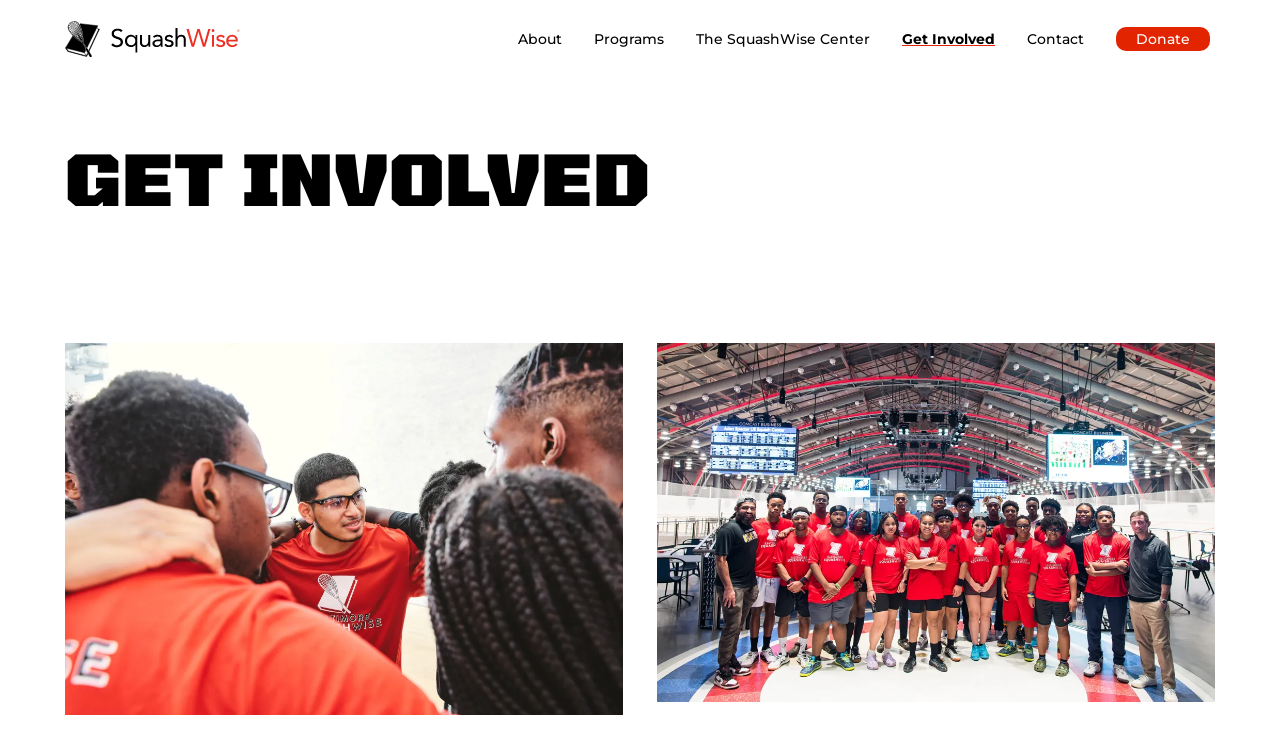

--- FILE ---
content_type: text/html; charset=UTF-8
request_url: https://baltimoresquashwise.org/get-involved/
body_size: 16993
content:
<!DOCTYPE html>
<html lang="en-US">
<head>
	<meta charset="UTF-8" />
<meta http-equiv="X-UA-Compatible" content="IE=edge">
	<link rel="pingback" href="https://baltimoresquashwise.org/xmlrpc.php" />

	
	
	<style id="jetpack-boost-critical-css">@media all{.swiper-container{margin-left:auto;margin-right:auto;position:relative;overflow:hidden;list-style:none;padding:0;z-index:1}.swiper-wrapper{position:relative;width:100%;height:100%;z-index:1;display:flex;box-sizing:content-box}.swiper-wrapper{transform:translate3d(0,0,0)}}@media all{.dica-container .swiper-container{width:100%;height:auto}.dica-container .swiper-wrapper{height:auto!important;-webkit-box-sizing:content-box!important;box-sizing:content-box!important}.dica_divi_carousel .dica_divi_carouselitem{font-size:14px;display:-ms-flexbox;display:flex;-ms-flex-pack:center;justify-content:center;-webkit-box-align:center;margin-bottom:0!important;-ms-flex-item-align:start;align-self:flex-start}:root .dica_divi_carousel .dica_divi_carouselitem .et_pb_module_inner{-ms-flex:1 1;flex:1 1}.dica_divi_carouselitem{-ms-flex-negative:0;flex-shrink:0;width:100%;position:relative}.dica_divi_carouselitem>div{background-position:50%;background-repeat:no-repeat;background-size:cover;border-style:solid;border-width:0}.dica_divi_carouselitem>div{width:100%;-ms-flex-positive:1;flex-grow:1}.dica_divi_carousel .dica_divi_carouselitem .dica-item-content .content{font-size:14px;letter-spacing:0}.dica_divi_carousel .dica_divi_carouselitem .dica-item-content{font-size:14px;z-index:9;display:-ms-flexbox;display:flex;-ms-flex-direction:column;flex-direction:column}.dica_divi_carouselitem .dica-item-content{background-repeat:no-repeat;background-size:cover;background-position:50%}#et-boc .dica_divi_carousel .dica_divi_carouselitem,#et-boc .dica_divi_carousel .dica_divi_carouselitem>div,.dica_divi_carousel .dica_divi_carouselitem,.dica_divi_carousel .dica_divi_carouselitem>div{border-style:solid;border-width:0}.dica_divi_carousel .dica_divi_carouselitem .dica-item{display:-ms-flexbox;display:flex;-ms-flex-direction:column;flex-direction:column;height:100%;-ms-flex-negative:0;flex-shrink:0}.et_pb_button{display:inline-block}.dica-container{display:-ms-flexbox;display:flex;-ms-flex-direction:column;flex-direction:column}}@media all{a,body,div,em,h1,h2,h3,html,iframe,img,li,p,span,strong,ul{margin:0;padding:0;border:0;outline:0;font-size:100%;-ms-text-size-adjust:100%;-webkit-text-size-adjust:100%;vertical-align:baseline;background:0 0}body{line-height:1}ul{list-style:none}table{border-collapse:collapse;border-spacing:0}footer,header,nav,section{display:block}body{font-family:Open Sans,Arial,sans-serif;font-size:14px;color:#666;background-color:#fff;line-height:1.7em;font-weight:500;-webkit-font-smoothing:antialiased;-moz-osx-font-smoothing:grayscale}body.et_cover_background{background-size:cover!important;background-position:top!important;background-repeat:no-repeat!important;background-attachment:fixed}a{color:#2ea3f2}a{text-decoration:none}p{padding-bottom:1em}p:not(.has-background):last-of-type{padding-bottom:0}strong{font-weight:700}em{font-style:italic}iframe{max-width:100%}h1,h2,h3{color:#333;padding-bottom:10px;line-height:1em;font-weight:500}h1{font-size:30px}h2{font-size:26px}h3{font-size:22px}img{max-width:100%;height:auto}#main-content{background-color:#fff}.et_button_no_icon .et_pb_button:after{display:none}.et_button_no_icon .et_pb_button{padding:.3em 1em!important}.et-l--body ul,.et-l--footer ul,.et-l--header ul{list-style-type:disc;padding:0 0 23px 1em;line-height:26px}.page.et_pb_pagebuilder_layout #main-content{background-color:transparent}@media (max-width:980px){#page-container{padding-top:80px}.et-tb-has-header #page-container{padding-top:0!important}}.nav li ul{border-color:#2ea3f2}.mobile_menu_bar:after,.mobile_menu_bar:before{color:#2ea3f2}.et-menu,nav.et-menu-nav{float:left}.mobile_menu_bar:before{content:"a";font-size:32px;left:0;position:relative;top:0}*{-webkit-box-sizing:border-box;box-sizing:border-box}.et_pb_button:after,.mobile_menu_bar:before{font-family:ETmodules!important;speak:none;font-style:normal;font-weight:400;-webkit-font-feature-settings:normal;font-feature-settings:normal;font-variant:normal;text-transform:none;line-height:1;-webkit-font-smoothing:antialiased;-moz-osx-font-smoothing:grayscale;text-shadow:0 0;direction:ltr}.et-pb-icon{content:attr(data-icon)}.et-pb-icon{font-family:ETmodules;speak:none;font-weight:400;-webkit-font-feature-settings:normal;font-feature-settings:normal;font-variant:normal;text-transform:none;line-height:1;-webkit-font-smoothing:antialiased;font-size:96px;font-style:normal;display:inline-block;-webkit-box-sizing:border-box;box-sizing:border-box;direction:ltr}.et_pb_button{font-size:20px;font-weight:500;padding:.3em 1em;line-height:1.7em!important;background-color:transparent;background-size:cover;background-position:50%;background-repeat:no-repeat;border:2px solid;border-radius:3px}.et_pb_button{position:relative}.et_pb_button:after,.et_pb_button:before{font-size:32px;line-height:1em;content:"5";opacity:0;position:absolute;margin-left:-1em;text-transform:none;-webkit-font-feature-settings:"kern"off;font-feature-settings:"kern"off;font-variant:none;font-style:normal;font-weight:400;text-shadow:none}.et_pb_button:before{display:none}.et_pb_column_1_3 h2{font-size:23px}.et_pb_column_1_4 h3{font-size:20px}.et_pb_bg_layout_dark,.et_pb_bg_layout_dark h1{color:#fff!important}.et_pb_module.et_pb_text_align_left{text-align:left}.et_pb_module.et_pb_text_align_center{text-align:center}.et_pb_module.et_pb_text_align_right{text-align:right}.clearfix:after{visibility:hidden;display:block;font-size:0;content:" ";clear:both;height:0}.et_builder_inner_content{position:relative;z-index:1}header .et_builder_inner_content{z-index:2}.et_pb_css_mix_blend_mode_passthrough{mix-blend-mode:unset!important}.et_pb_module_inner{position:relative}.et_pb_module,.et_pb_with_background{position:relative;background-size:cover;background-position:50%;background-repeat:no-repeat}.et_pb_with_border{position:relative;border:0 solid #333}header.et-l.et-l--header:after{clear:both;display:block;content:""}@media (min-width:981px){.et_pb_section div.et_pb_row .et_pb_column .et_pb_module:last-child{margin-bottom:0}}@media (max-width:980px){.et_pb_column .et_pb_module{margin-bottom:30px}.et_pb_row .et_pb_column .et_pb_module:last-child{margin-bottom:0}}.et_pb_section{position:relative;background-color:#fff;background-position:50%;background-size:100%;background-size:cover}.et_pb_section--fixed{width:100%}.et_pb_fullwidth_section{padding:0}@media (min-width:981px){.et_pb_section{padding:4%0}.et_pb_fullwidth_section{padding:0}}@media (max-width:980px){.et_pb_section{padding:50px 0}.et_pb_fullwidth_section{padding:0}}.et_pb_row{width:80%;max-width:1080px;margin:auto;position:relative}.et_pb_row:after{content:"";display:block;clear:both;visibility:hidden;line-height:0;height:0;width:0}.et_pb_column{float:left;background-size:cover;background-position:50%;position:relative;z-index:2;min-height:1px}.et_pb_column--with-menu{z-index:3}.et_pb_column.et_pb_column_empty{min-height:1px}.et_pb_row .et_pb_column.et-last-child,.et_pb_row .et_pb_column:last-child{margin-right:0!important}.et_pb_column,.et_pb_row{background-size:cover;background-position:50%;background-repeat:no-repeat}@media (min-width:981px){.et_pb_row{padding:2%0}.et_pb_row .et_pb_column.et-last-child,.et_pb_row .et_pb_column:last-child{margin-right:0!important}}@media (max-width:980px){.et_pb_row{max-width:1080px}.et_pb_row{padding:30px 0}.et_pb_column{width:100%;margin-bottom:30px}.et_pb_row .et_pb_column.et-last-child,.et_pb_row .et_pb_column:last-child{margin-bottom:0}.et_pb_column.et_pb_column_empty{display:none}}@media (max-width:479px){.et_pb_row .et_pb_column.et_pb_column_1_4{width:100%;margin:0 0 30px}.et_pb_row .et_pb_column.et_pb_column_1_4.et-last-child,.et_pb_row .et_pb_column.et_pb_column_1_4:last-child{margin-bottom:0}.et_pb_column{width:100%!important}}@font-face{font-family:ETmodules;font-display:block;font-weight:400;font-style:normal}.et-menu li{display:inline-block;font-size:14px;padding-right:22px}.et-menu>li:last-child{padding-right:0}.et-menu a{color:rgba(0,0,0,.6);text-decoration:none;display:block;position:relative}.et-menu li>a{padding-bottom:29px;word-wrap:break-word}.et_pb_menu__wrap .mobile_menu_bar{-webkit-transform:translateY(3%);transform:translateY(3%)}.et_pb_menu__wrap .mobile_menu_bar:before{top:0}.et_pb_menu__logo{overflow:hidden}.et_pb_menu__logo img{display:block}.et_pb_menu__logo img[src$=".svg"]{width:100%}@media (max-width:980px){.et-menu{display:none}.et_mobile_nav_menu{display:block;margin-top:-1px}}@media (min-width:981px){.et_pb_gutters1 .et_pb_column{margin-right:0}.et_pb_gutters1 .et_pb_column_4_4{width:100%}.et_pb_gutters1 .et_pb_column_4_4 .et_pb_module{margin-bottom:0}.et_pb_gutters1 .et_pb_column_2_3{width:66.667%}.et_pb_gutters1 .et_pb_column_2_3 .et_pb_module{margin-bottom:0}.et_pb_gutters1 .et_pb_column_1_2{width:50%}.et_pb_gutters1 .et_pb_column_1_2 .et_pb_module{margin-bottom:0}.et_pb_gutters1 .et_pb_column_1_3{width:33.3333%}.et_pb_gutters1 .et_pb_column_1_3 .et_pb_module{margin-bottom:0}.et_pb_gutters1 .et_pb_column_1_4{width:25%}}@media (max-width:980px){.et_pb_gutters1 .et_pb_column,.et_pb_gutters1 .et_pb_column .et_pb_module{margin-bottom:0}}@media (max-width:767px){.et_pb_gutters1 .et_pb_column,.et_pb_gutters1 .et_pb_column .et_pb_module{margin-bottom:0}}@media (max-width:479px){.et_pb_gutters1 .et_pb_column{margin:0!important}.et_pb_gutters1 .et_pb_column .et_pb_module{margin-bottom:0}}@media (min-width:981px){.et_pb_gutters2 .et_pb_column{margin-right:3%}.et_pb_gutters2 .et_pb_column_4_4{width:100%}.et_pb_gutters2 .et_pb_column_4_4 .et_pb_module{margin-bottom:1.5%}.et_pb_gutters2 .et_pb_column_2_3{width:65.667%}.et_pb_gutters2 .et_pb_column_2_3 .et_pb_module{margin-bottom:2.284%}.et_pb_gutters2 .et_pb_column_1_2{width:48.5%}.et_pb_gutters2 .et_pb_column_1_2 .et_pb_module{margin-bottom:3.093%}.et_pb_gutters2 .et_pb_column_1_3{width:31.3333%}.et_pb_gutters2 .et_pb_column_1_3 .et_pb_module{margin-bottom:4.787%}.et_pb_gutters2 .et_pb_column_1_4{width:22.75%}.et_pb_gutters2 .et_pb_column_1_4 .et_pb_module{margin-bottom:6.593%}}.nav li li{padding:0 20px;margin:0}.et-menu li li a{padding:6px 20px;width:200px}.nav li{position:relative;line-height:1em}.nav li li{position:relative;line-height:2em}.nav li ul{position:absolute;padding:20px 0;z-index:9999;width:240px;background:#fff;visibility:hidden;opacity:0;border-top:3px solid #2ea3f2;box-shadow:0 2px 5px rgba(0,0,0,.1);-moz-box-shadow:0 2px 5px rgba(0,0,0,.1);-webkit-box-shadow:0 2px 5px rgba(0,0,0,.1);-webkit-transform:translateZ(0);text-align:left}.nav li li a{font-size:14px}.et-menu .menu-item-has-children>a:first-child:after{font-family:ETmodules;content:"3";font-size:16px;position:absolute;right:0;top:0;font-weight:800}.et-menu .menu-item-has-children>a:first-child{padding-right:20px}.et_mobile_nav_menu{float:right;display:none}.mobile_menu_bar{position:relative;display:block;line-height:0}.mobile_menu_bar:before{content:"a";font-size:32px;position:relative;left:0;top:0}.et_pb_module .mobile_menu_bar:before{top:2px}.et_pb_with_border .et_pb_image_wrap{border:0 solid #333}.et_pb_button_module_wrapper.et_pb_button_alignment_left{text-align:left}.et_pb_button_module_wrapper>a{display:inline-block}.et_pb_code_inner{position:relative}.et_pb_fullwidth_header{padding:50px 0;position:relative;background-position:50%;background-size:cover}.et_pb_fullwidth_header .et_pb_fullwidth_header_container{position:relative;z-index:3;width:80%;max-width:1080px;margin-left:auto;margin-right:auto}.et_pb_fullwidth_header .et_pb_fullwidth_header_container.center{display:-moz-flex;display:-ms-flex;display:-webkit-box;display:-ms-flexbox;display:flex;-ms-flex-flow:row wrap;-webkit-box-orient:horizontal;-webkit-box-direction:normal;flex-flow:row wrap;-moz-justify-content:center;-ms-justify-content:center;-webkit-box-pack:center;-ms-flex-pack:center;justify-content:center}.et_pb_fullwidth_header .et_pb_fullwidth_header_container.center .header-content-container{width:100%;-webkit-align-self:center;-ms-align-self:center;-ms-flex-item-align:center;align-self:center}.et_pb_fullwidth_header .et_pb_fullwidth_header_container.center .header-content-container.center{-webkit-align-self:center;-ms-align-self:center;-ms-flex-item-align:center;align-self:center}.et_pb_fullwidth_header .header-content{padding:10px;text-align:center}.et_pb_fullwidth_header .et_pb_fullwidth_header_container.center .header-content{margin:20px auto;width:80%;max-width:800px}.et_pb_fullwidth_header .et_pb_fullwidth_header_overlay{content:"";position:absolute;top:0;left:0;bottom:0;right:0;z-index:2}.et_pb_fullwidth_header .et_pb_fullwidth_header_scroll{width:100%;min-height:30px;text-align:center;padding-top:10px;padding-bottom:20px;margin:0 auto;position:absolute;z-index:3;right:0;bottom:0;left:0}.et_pb_fullwidth_header .et_pb_fullwidth_header_scroll a{display:inline-block}.et_pb_fullwidth_header .et_pb_fullwidth_header_scroll a .et-pb-icon{color:#fff;font-size:3.5em}.et_pb_with_border .et_pb_image_wrap{border:0 solid #333}.et_pb_image{margin-left:auto;margin-right:auto;line-height:0}.et_pb_image{display:block}.et_pb_image .et_pb_image_wrap{display:inline-block;position:relative;max-width:100%}.et_pb_image .et_pb_image_wrap img[src*=".svg"]{width:auto}.et_pb_image img{position:relative}.et_pb_menu .et-menu-nav,.et_pb_menu .et-menu-nav>ul{float:none}.et_pb_menu .et-menu-nav>ul{padding:0!important;line-height:1.7em}.et_pb_menu .et-menu-nav>ul ul{padding:20px 0;text-align:left}.et_pb_bg_layout_dark.et_pb_menu ul li a{color:#fff}.et_pb_menu_inner_container{position:relative}.et_pb_menu .et_pb_menu__wrap{-webkit-box-flex:1;-ms-flex:1 1 auto;flex:1 1 auto;display:-webkit-box;display:-ms-flexbox;display:flex;-webkit-box-pack:start;-ms-flex-pack:start;justify-content:flex-start;-webkit-box-align:stretch;-ms-flex-align:stretch;align-items:stretch;-ms-flex-wrap:wrap;flex-wrap:wrap;opacity:1}.et_pb_menu .et_pb_menu__menu{-webkit-box-flex:0;-ms-flex:0 1 auto;flex:0 1 auto;-webkit-box-pack:start;-ms-flex-pack:start;justify-content:flex-start}.et_pb_menu .et_pb_menu__menu,.et_pb_menu .et_pb_menu__menu>nav,.et_pb_menu .et_pb_menu__menu>nav>ul{display:-webkit-box;display:-ms-flexbox;display:flex;-webkit-box-align:stretch;-ms-flex-align:stretch;align-items:stretch}.et_pb_menu .et_pb_menu__menu>nav>ul{-ms-flex-wrap:wrap;flex-wrap:wrap;-webkit-box-pack:start;-ms-flex-pack:start;justify-content:flex-start}.et_pb_menu .et_pb_menu__menu>nav>ul>li{position:relative;display:-webkit-box;display:-ms-flexbox;display:flex;-webkit-box-align:stretch;-ms-flex-align:stretch;align-items:stretch;margin:0}.et_pb_menu .et_pb_menu__menu>nav>ul>li>ul{top:calc(100% - 1px);left:0}.et_pb_menu--with-logo .et_pb_menu__menu>nav>ul>li>a{display:-webkit-box;display:-ms-flexbox;display:flex;-webkit-box-align:center;-ms-flex-align:center;align-items:center;padding:31px 0;white-space:nowrap}.et_pb_menu--with-logo .et_pb_menu__menu>nav>ul>li>a:after{top:50%!important;-webkit-transform:translateY(-50%);transform:translateY(-50%)}.et_pb_menu--without-logo .et_pb_menu__menu>nav>ul{padding:0!important}.et_pb_menu--without-logo .et_pb_menu__menu>nav>ul>li{margin-top:8px}.et_pb_menu--without-logo .et_pb_menu__menu>nav>ul>li>a{padding-bottom:8px}.et_pb_menu .et-menu{margin-left:-11px;margin-right:-11px}.et_pb_menu .et-menu>li{padding-left:11px;padding-right:11px}.et_pb_menu--style-left_aligned .et_pb_menu_inner_container{display:-webkit-box;display:-ms-flexbox;display:flex;-webkit-box-align:stretch;-ms-flex-align:stretch;align-items:stretch}.et_pb_menu--style-left_aligned .et_pb_menu__logo-wrap{-webkit-box-flex:0;-ms-flex:0 1 auto;flex:0 1 auto;display:-webkit-box;display:-ms-flexbox;display:flex;-webkit-box-align:center;-ms-flex-align:center;align-items:center}.et_pb_menu--style-left_aligned .et_pb_menu__logo{margin-right:30px}.et_pb_menu--style-left_aligned.et_pb_text_align_right .et_pb_menu__menu>nav>ul,.et_pb_menu--style-left_aligned.et_pb_text_align_right .et_pb_menu__wrap{-webkit-box-pack:end;-ms-flex-pack:end;justify-content:flex-end}@media (max-width:980px){.et_pb_menu--style-left_aligned .et_pb_menu_inner_container{-webkit-box-align:center;-ms-flex-align:center;align-items:center}.et_pb_menu--style-left_aligned .et_pb_menu__wrap{-webkit-box-pack:end;-ms-flex-pack:end;justify-content:flex-end}.et_pb_menu--style-left_aligned.et_pb_text_align_right .et_pb_menu__wrap{-webkit-box-pack:end;-ms-flex-pack:end;justify-content:flex-end}.et_pb_menu .et_pb_menu__menu{display:none}.et_pb_menu .et_mobile_nav_menu{float:none;margin:0 6px;display:-webkit-box;display:-ms-flexbox;display:flex;-webkit-box-align:center;-ms-flex-align:center;align-items:center}}.et_pb_text{word-wrap:break-word}.et_pb_text ul{padding-bottom:1em}.et_pb_text>:last-child{padding-bottom:0}.et_pb_text_inner{position:relative}}h1,h2,h3{font-weight:800}#main-content p{margin:0 0 1.3em 0;padding:0}#main-content ul{margin:0 0 1.3em 0}#main-content ul li{margin-bottom:.65em}#menu-main-navigation li.red-button a{display:inline-block;background-color:#e32400;color:#fff!important;border-radius:10px;padding:4px 20px;height:24px;margin-top:27px;text-decoration:none!important}a .social-media-icon{opacity:1}@media (max-width:980px){.et_pb_section{margin:0;padding:0}.et_pb_fullwidth_header_0 .et-pb-icon,.et_pb_fullwidth_header_0 .et-pb-icon::before{height:30px!important}.et_pb_menu_0_tb_header li.current-menu-item a,.et_pb_menu_0_tb_header li.current-page-ancestor a{text-decoration:none!important}.et_pb_row_0_tb_body.et_pb_row{padding-left:0!important;padding-right:0!important;position:relative;top:-78px}h2.dvmd_simple_heading_heading{margin:18px 0}}</style><link rel="preconnect" href="https://fonts.gstatic.com" crossorigin /><style id="et-builder-googlefonts-cached-inline">/* Original: https://fonts.googleapis.com/css?family=Tomorrow:100,100italic,200,200italic,300,300italic,regular,italic,500,500italic,600,600italic,700,700italic,800,800italic,900,900italic|Montserrat:100,200,300,regular,500,600,700,800,900,100italic,200italic,300italic,italic,500italic,600italic,700italic,800italic,900italic&#038;subset=latin,latin-ext,cyrillic,cyrillic-ext,vietnamese&#038;display=swap *//* User Agent: Mozilla/5.0 (Unknown; Linux x86_64) AppleWebKit/538.1 (KHTML, like Gecko) Safari/538.1 Daum/4.1 */@font-face {font-family: 'Montserrat';font-style: italic;font-weight: 100;font-display: swap;src: url(https://fonts.gstatic.com/s/montserrat/v31/JTUFjIg1_i6t8kCHKm459Wx7xQYXK0vOoz6jq6R8aX8.ttf) format('truetype');}@font-face {font-family: 'Montserrat';font-style: italic;font-weight: 200;font-display: swap;src: url(https://fonts.gstatic.com/s/montserrat/v31/JTUFjIg1_i6t8kCHKm459Wx7xQYXK0vOoz6jqyR9aX8.ttf) format('truetype');}@font-face {font-family: 'Montserrat';font-style: italic;font-weight: 300;font-display: swap;src: url(https://fonts.gstatic.com/s/montserrat/v31/JTUFjIg1_i6t8kCHKm459Wx7xQYXK0vOoz6jq_p9aX8.ttf) format('truetype');}@font-face {font-family: 'Montserrat';font-style: italic;font-weight: 400;font-display: swap;src: url(https://fonts.gstatic.com/s/montserrat/v31/JTUFjIg1_i6t8kCHKm459Wx7xQYXK0vOoz6jq6R9aX8.ttf) format('truetype');}@font-face {font-family: 'Montserrat';font-style: italic;font-weight: 500;font-display: swap;src: url(https://fonts.gstatic.com/s/montserrat/v31/JTUFjIg1_i6t8kCHKm459Wx7xQYXK0vOoz6jq5Z9aX8.ttf) format('truetype');}@font-face {font-family: 'Montserrat';font-style: italic;font-weight: 600;font-display: swap;src: url(https://fonts.gstatic.com/s/montserrat/v31/JTUFjIg1_i6t8kCHKm459Wx7xQYXK0vOoz6jq3p6aX8.ttf) format('truetype');}@font-face {font-family: 'Montserrat';font-style: italic;font-weight: 700;font-display: swap;src: url(https://fonts.gstatic.com/s/montserrat/v31/JTUFjIg1_i6t8kCHKm459Wx7xQYXK0vOoz6jq0N6aX8.ttf) format('truetype');}@font-face {font-family: 'Montserrat';font-style: italic;font-weight: 800;font-display: swap;src: url(https://fonts.gstatic.com/s/montserrat/v31/JTUFjIg1_i6t8kCHKm459Wx7xQYXK0vOoz6jqyR6aX8.ttf) format('truetype');}@font-face {font-family: 'Montserrat';font-style: italic;font-weight: 900;font-display: swap;src: url(https://fonts.gstatic.com/s/montserrat/v31/JTUFjIg1_i6t8kCHKm459Wx7xQYXK0vOoz6jqw16aX8.ttf) format('truetype');}@font-face {font-family: 'Montserrat';font-style: normal;font-weight: 100;font-display: swap;src: url(https://fonts.gstatic.com/s/montserrat/v31/JTUHjIg1_i6t8kCHKm4532VJOt5-QNFgpCtr6Uw-.ttf) format('truetype');}@font-face {font-family: 'Montserrat';font-style: normal;font-weight: 200;font-display: swap;src: url(https://fonts.gstatic.com/s/montserrat/v31/JTUHjIg1_i6t8kCHKm4532VJOt5-QNFgpCvr6Ew-.ttf) format('truetype');}@font-face {font-family: 'Montserrat';font-style: normal;font-weight: 300;font-display: swap;src: url(https://fonts.gstatic.com/s/montserrat/v31/JTUHjIg1_i6t8kCHKm4532VJOt5-QNFgpCs16Ew-.ttf) format('truetype');}@font-face {font-family: 'Montserrat';font-style: normal;font-weight: 400;font-display: swap;src: url(https://fonts.gstatic.com/s/montserrat/v31/JTUHjIg1_i6t8kCHKm4532VJOt5-QNFgpCtr6Ew-.ttf) format('truetype');}@font-face {font-family: 'Montserrat';font-style: normal;font-weight: 500;font-display: swap;src: url(https://fonts.gstatic.com/s/montserrat/v31/JTUHjIg1_i6t8kCHKm4532VJOt5-QNFgpCtZ6Ew-.ttf) format('truetype');}@font-face {font-family: 'Montserrat';font-style: normal;font-weight: 600;font-display: swap;src: url(https://fonts.gstatic.com/s/montserrat/v31/JTUHjIg1_i6t8kCHKm4532VJOt5-QNFgpCu170w-.ttf) format('truetype');}@font-face {font-family: 'Montserrat';font-style: normal;font-weight: 700;font-display: swap;src: url(https://fonts.gstatic.com/s/montserrat/v31/JTUHjIg1_i6t8kCHKm4532VJOt5-QNFgpCuM70w-.ttf) format('truetype');}@font-face {font-family: 'Montserrat';font-style: normal;font-weight: 800;font-display: swap;src: url(https://fonts.gstatic.com/s/montserrat/v31/JTUHjIg1_i6t8kCHKm4532VJOt5-QNFgpCvr70w-.ttf) format('truetype');}@font-face {font-family: 'Montserrat';font-style: normal;font-weight: 900;font-display: swap;src: url(https://fonts.gstatic.com/s/montserrat/v31/JTUHjIg1_i6t8kCHKm4532VJOt5-QNFgpCvC70w-.ttf) format('truetype');}@font-face {font-family: 'Tomorrow';font-style: italic;font-weight: 100;font-display: swap;src: url(https://fonts.gstatic.com/s/tomorrow/v19/WBLirETNbFtZCeGqgRXXQwHoLA.ttf) format('truetype');}@font-face {font-family: 'Tomorrow';font-style: italic;font-weight: 200;font-display: swap;src: url(https://fonts.gstatic.com/s/tomorrow/v19/WBLjrETNbFtZCeGqgRXXQ63JDMA.ttf) format('truetype');}@font-face {font-family: 'Tomorrow';font-style: italic;font-weight: 300;font-display: swap;src: url(https://fonts.gstatic.com/s/tomorrow/v19/WBLjrETNbFtZCeGqgRXXQ8nKDMA.ttf) format('truetype');}@font-face {font-family: 'Tomorrow';font-style: italic;font-weight: 400;font-display: swap;src: url(https://fonts.gstatic.com/s/tomorrow/v19/WBLgrETNbFtZCeGqgRXXe2U.ttf) format('truetype');}@font-face {font-family: 'Tomorrow';font-style: italic;font-weight: 500;font-display: swap;src: url(https://fonts.gstatic.com/s/tomorrow/v19/WBLjrETNbFtZCeGqgRXXQ5HLDMA.ttf) format('truetype');}@font-face {font-family: 'Tomorrow';font-style: italic;font-weight: 600;font-display: swap;src: url(https://fonts.gstatic.com/s/tomorrow/v19/WBLjrETNbFtZCeGqgRXXQ73MDMA.ttf) format('truetype');}@font-face {font-family: 'Tomorrow';font-style: italic;font-weight: 700;font-display: swap;src: url(https://fonts.gstatic.com/s/tomorrow/v19/WBLjrETNbFtZCeGqgRXXQ9nNDMA.ttf) format('truetype');}@font-face {font-family: 'Tomorrow';font-style: italic;font-weight: 800;font-display: swap;src: url(https://fonts.gstatic.com/s/tomorrow/v19/WBLjrETNbFtZCeGqgRXXQ8XODMA.ttf) format('truetype');}@font-face {font-family: 'Tomorrow';font-style: italic;font-weight: 900;font-display: swap;src: url(https://fonts.gstatic.com/s/tomorrow/v19/WBLjrETNbFtZCeGqgRXXQ-HPDMA.ttf) format('truetype');}@font-face {font-family: 'Tomorrow';font-style: normal;font-weight: 100;font-display: swap;src: url(https://fonts.gstatic.com/s/tomorrow/v19/WBLgrETNbFtZCeGqgR2xe2U.ttf) format('truetype');}@font-face {font-family: 'Tomorrow';font-style: normal;font-weight: 200;font-display: swap;src: url(https://fonts.gstatic.com/s/tomorrow/v19/WBLhrETNbFtZCeGqgR0dWkXI.ttf) format('truetype');}@font-face {font-family: 'Tomorrow';font-style: normal;font-weight: 300;font-display: swap;src: url(https://fonts.gstatic.com/s/tomorrow/v19/WBLhrETNbFtZCeGqgR15WUXI.ttf) format('truetype');}@font-face {font-family: 'Tomorrow';font-style: normal;font-weight: 400;font-display: swap;src: url(https://fonts.gstatic.com/s/tomorrow/v19/WBLmrETNbFtZCeGqgSXV.ttf) format('truetype');}@font-face {font-family: 'Tomorrow';font-style: normal;font-weight: 500;font-display: swap;src: url(https://fonts.gstatic.com/s/tomorrow/v19/WBLhrETNbFtZCeGqgR0hWEXI.ttf) format('truetype');}@font-face {font-family: 'Tomorrow';font-style: normal;font-weight: 600;font-display: swap;src: url(https://fonts.gstatic.com/s/tomorrow/v19/WBLhrETNbFtZCeGqgR0NX0XI.ttf) format('truetype');}@font-face {font-family: 'Tomorrow';font-style: normal;font-weight: 700;font-display: swap;src: url(https://fonts.gstatic.com/s/tomorrow/v19/WBLhrETNbFtZCeGqgR1pXkXI.ttf) format('truetype');}@font-face {font-family: 'Tomorrow';font-style: normal;font-weight: 800;font-display: swap;src: url(https://fonts.gstatic.com/s/tomorrow/v19/WBLhrETNbFtZCeGqgR11XUXI.ttf) format('truetype');}@font-face {font-family: 'Tomorrow';font-style: normal;font-weight: 900;font-display: swap;src: url(https://fonts.gstatic.com/s/tomorrow/v19/WBLhrETNbFtZCeGqgR1RXEXI.ttf) format('truetype');}/* User Agent: Mozilla/5.0 (Windows NT 6.1; WOW64; rv:27.0) Gecko/20100101 Firefox/27.0 */@font-face {font-family: 'Montserrat';font-style: italic;font-weight: 100;font-display: swap;src: url(https://fonts.gstatic.com/l/font?kit=JTUFjIg1_i6t8kCHKm459Wx7xQYXK0vOoz6jq6R8aXw&skey=2d3c1187d5eede0f&v=v31) format('woff');}@font-face {font-family: 'Montserrat';font-style: italic;font-weight: 200;font-display: swap;src: url(https://fonts.gstatic.com/l/font?kit=JTUFjIg1_i6t8kCHKm459Wx7xQYXK0vOoz6jqyR9aXw&skey=2d3c1187d5eede0f&v=v31) format('woff');}@font-face {font-family: 'Montserrat';font-style: italic;font-weight: 300;font-display: swap;src: url(https://fonts.gstatic.com/l/font?kit=JTUFjIg1_i6t8kCHKm459Wx7xQYXK0vOoz6jq_p9aXw&skey=2d3c1187d5eede0f&v=v31) format('woff');}@font-face {font-family: 'Montserrat';font-style: italic;font-weight: 400;font-display: swap;src: url(https://fonts.gstatic.com/l/font?kit=JTUFjIg1_i6t8kCHKm459Wx7xQYXK0vOoz6jq6R9aXw&skey=2d3c1187d5eede0f&v=v31) format('woff');}@font-face {font-family: 'Montserrat';font-style: italic;font-weight: 500;font-display: swap;src: url(https://fonts.gstatic.com/l/font?kit=JTUFjIg1_i6t8kCHKm459Wx7xQYXK0vOoz6jq5Z9aXw&skey=2d3c1187d5eede0f&v=v31) format('woff');}@font-face {font-family: 'Montserrat';font-style: italic;font-weight: 600;font-display: swap;src: url(https://fonts.gstatic.com/l/font?kit=JTUFjIg1_i6t8kCHKm459Wx7xQYXK0vOoz6jq3p6aXw&skey=2d3c1187d5eede0f&v=v31) format('woff');}@font-face {font-family: 'Montserrat';font-style: italic;font-weight: 700;font-display: swap;src: url(https://fonts.gstatic.com/l/font?kit=JTUFjIg1_i6t8kCHKm459Wx7xQYXK0vOoz6jq0N6aXw&skey=2d3c1187d5eede0f&v=v31) format('woff');}@font-face {font-family: 'Montserrat';font-style: italic;font-weight: 800;font-display: swap;src: url(https://fonts.gstatic.com/l/font?kit=JTUFjIg1_i6t8kCHKm459Wx7xQYXK0vOoz6jqyR6aXw&skey=2d3c1187d5eede0f&v=v31) format('woff');}@font-face {font-family: 'Montserrat';font-style: italic;font-weight: 900;font-display: swap;src: url(https://fonts.gstatic.com/l/font?kit=JTUFjIg1_i6t8kCHKm459Wx7xQYXK0vOoz6jqw16aXw&skey=2d3c1187d5eede0f&v=v31) format('woff');}@font-face {font-family: 'Montserrat';font-style: normal;font-weight: 100;font-display: swap;src: url(https://fonts.gstatic.com/l/font?kit=JTUHjIg1_i6t8kCHKm4532VJOt5-QNFgpCtr6Uw9&skey=7bc19f711c0de8f&v=v31) format('woff');}@font-face {font-family: 'Montserrat';font-style: normal;font-weight: 200;font-display: swap;src: url(https://fonts.gstatic.com/l/font?kit=JTUHjIg1_i6t8kCHKm4532VJOt5-QNFgpCvr6Ew9&skey=7bc19f711c0de8f&v=v31) format('woff');}@font-face {font-family: 'Montserrat';font-style: normal;font-weight: 300;font-display: swap;src: url(https://fonts.gstatic.com/l/font?kit=JTUHjIg1_i6t8kCHKm4532VJOt5-QNFgpCs16Ew9&skey=7bc19f711c0de8f&v=v31) format('woff');}@font-face {font-family: 'Montserrat';font-style: normal;font-weight: 400;font-display: swap;src: url(https://fonts.gstatic.com/l/font?kit=JTUHjIg1_i6t8kCHKm4532VJOt5-QNFgpCtr6Ew9&skey=7bc19f711c0de8f&v=v31) format('woff');}@font-face {font-family: 'Montserrat';font-style: normal;font-weight: 500;font-display: swap;src: url(https://fonts.gstatic.com/l/font?kit=JTUHjIg1_i6t8kCHKm4532VJOt5-QNFgpCtZ6Ew9&skey=7bc19f711c0de8f&v=v31) format('woff');}@font-face {font-family: 'Montserrat';font-style: normal;font-weight: 600;font-display: swap;src: url(https://fonts.gstatic.com/l/font?kit=JTUHjIg1_i6t8kCHKm4532VJOt5-QNFgpCu170w9&skey=7bc19f711c0de8f&v=v31) format('woff');}@font-face {font-family: 'Montserrat';font-style: normal;font-weight: 700;font-display: swap;src: url(https://fonts.gstatic.com/l/font?kit=JTUHjIg1_i6t8kCHKm4532VJOt5-QNFgpCuM70w9&skey=7bc19f711c0de8f&v=v31) format('woff');}@font-face {font-family: 'Montserrat';font-style: normal;font-weight: 800;font-display: swap;src: url(https://fonts.gstatic.com/l/font?kit=JTUHjIg1_i6t8kCHKm4532VJOt5-QNFgpCvr70w9&skey=7bc19f711c0de8f&v=v31) format('woff');}@font-face {font-family: 'Montserrat';font-style: normal;font-weight: 900;font-display: swap;src: url(https://fonts.gstatic.com/l/font?kit=JTUHjIg1_i6t8kCHKm4532VJOt5-QNFgpCvC70w9&skey=7bc19f711c0de8f&v=v31) format('woff');}@font-face {font-family: 'Tomorrow';font-style: italic;font-weight: 100;font-display: swap;src: url(https://fonts.gstatic.com/l/font?kit=WBLirETNbFtZCeGqgRXXQwHoLw&skey=1c4ab806878a4f4f&v=v19) format('woff');}@font-face {font-family: 'Tomorrow';font-style: italic;font-weight: 200;font-display: swap;src: url(https://fonts.gstatic.com/l/font?kit=WBLjrETNbFtZCeGqgRXXQ63JDMM&skey=86bd86395d1a5fd9&v=v19) format('woff');}@font-face {font-family: 'Tomorrow';font-style: italic;font-weight: 300;font-display: swap;src: url(https://fonts.gstatic.com/l/font?kit=WBLjrETNbFtZCeGqgRXXQ8nKDMM&skey=dcc4f61bd5b2db9c&v=v19) format('woff');}@font-face {font-family: 'Tomorrow';font-style: italic;font-weight: 400;font-display: swap;src: url(https://fonts.gstatic.com/l/font?kit=WBLgrETNbFtZCeGqgRXXe2Y&skey=796eb0cb1bdc2f51&v=v19) format('woff');}@font-face {font-family: 'Tomorrow';font-style: italic;font-weight: 500;font-display: swap;src: url(https://fonts.gstatic.com/l/font?kit=WBLjrETNbFtZCeGqgRXXQ5HLDMM&skey=3daff1c90646d528&v=v19) format('woff');}@font-face {font-family: 'Tomorrow';font-style: italic;font-weight: 600;font-display: swap;src: url(https://fonts.gstatic.com/l/font?kit=WBLjrETNbFtZCeGqgRXXQ73MDMM&skey=f7000df56c813155&v=v19) format('woff');}@font-face {font-family: 'Tomorrow';font-style: italic;font-weight: 700;font-display: swap;src: url(https://fonts.gstatic.com/l/font?kit=WBLjrETNbFtZCeGqgRXXQ9nNDMM&skey=162b3955906c9f89&v=v19) format('woff');}@font-face {font-family: 'Tomorrow';font-style: italic;font-weight: 800;font-display: swap;src: url(https://fonts.gstatic.com/l/font?kit=WBLjrETNbFtZCeGqgRXXQ8XODMM&skey=f39f118730da0c24&v=v19) format('woff');}@font-face {font-family: 'Tomorrow';font-style: italic;font-weight: 900;font-display: swap;src: url(https://fonts.gstatic.com/l/font?kit=WBLjrETNbFtZCeGqgRXXQ-HPDMM&skey=6bea37d6f14a8853&v=v19) format('woff');}@font-face {font-family: 'Tomorrow';font-style: normal;font-weight: 100;font-display: swap;src: url(https://fonts.gstatic.com/l/font?kit=WBLgrETNbFtZCeGqgR2xe2Y&skey=b9d2b14531837d95&v=v19) format('woff');}@font-face {font-family: 'Tomorrow';font-style: normal;font-weight: 200;font-display: swap;src: url(https://fonts.gstatic.com/l/font?kit=WBLhrETNbFtZCeGqgR0dWkXL&skey=46cbb3df55f752de&v=v19) format('woff');}@font-face {font-family: 'Tomorrow';font-style: normal;font-weight: 300;font-display: swap;src: url(https://fonts.gstatic.com/l/font?kit=WBLhrETNbFtZCeGqgR15WUXL&skey=d8218a19bb620178&v=v19) format('woff');}@font-face {font-family: 'Tomorrow';font-style: normal;font-weight: 400;font-display: swap;src: url(https://fonts.gstatic.com/l/font?kit=WBLmrETNbFtZCeGqgSXW&skey=91fe1fad34048dd0&v=v19) format('woff');}@font-face {font-family: 'Tomorrow';font-style: normal;font-weight: 500;font-display: swap;src: url(https://fonts.gstatic.com/l/font?kit=WBLhrETNbFtZCeGqgR0hWEXL&skey=5f4c4044355c8a1&v=v19) format('woff');}@font-face {font-family: 'Tomorrow';font-style: normal;font-weight: 600;font-display: swap;src: url(https://fonts.gstatic.com/l/font?kit=WBLhrETNbFtZCeGqgR0NX0XL&skey=3a33882491e95bf1&v=v19) format('woff');}@font-face {font-family: 'Tomorrow';font-style: normal;font-weight: 700;font-display: swap;src: url(https://fonts.gstatic.com/l/font?kit=WBLhrETNbFtZCeGqgR1pXkXL&skey=d2a5a1c23fd0e7c0&v=v19) format('woff');}@font-face {font-family: 'Tomorrow';font-style: normal;font-weight: 800;font-display: swap;src: url(https://fonts.gstatic.com/l/font?kit=WBLhrETNbFtZCeGqgR11XUXL&skey=3ebc0b9797481282&v=v19) format('woff');}@font-face {font-family: 'Tomorrow';font-style: normal;font-weight: 900;font-display: swap;src: url(https://fonts.gstatic.com/l/font?kit=WBLhrETNbFtZCeGqgR1RXEXL&skey=d1820806e6c76dde&v=v19) format('woff');}/* User Agent: Mozilla/5.0 (Windows NT 6.3; rv:39.0) Gecko/20100101 Firefox/39.0 */@font-face {font-family: 'Montserrat';font-style: italic;font-weight: 100;font-display: swap;src: url(https://fonts.gstatic.com/s/montserrat/v31/JTUFjIg1_i6t8kCHKm459Wx7xQYXK0vOoz6jq6R8aXo.woff2) format('woff2');}@font-face {font-family: 'Montserrat';font-style: italic;font-weight: 200;font-display: swap;src: url(https://fonts.gstatic.com/s/montserrat/v31/JTUFjIg1_i6t8kCHKm459Wx7xQYXK0vOoz6jqyR9aXo.woff2) format('woff2');}@font-face {font-family: 'Montserrat';font-style: italic;font-weight: 300;font-display: swap;src: url(https://fonts.gstatic.com/s/montserrat/v31/JTUFjIg1_i6t8kCHKm459Wx7xQYXK0vOoz6jq_p9aXo.woff2) format('woff2');}@font-face {font-family: 'Montserrat';font-style: italic;font-weight: 400;font-display: swap;src: url(https://fonts.gstatic.com/s/montserrat/v31/JTUFjIg1_i6t8kCHKm459Wx7xQYXK0vOoz6jq6R9aXo.woff2) format('woff2');}@font-face {font-family: 'Montserrat';font-style: italic;font-weight: 500;font-display: swap;src: url(https://fonts.gstatic.com/s/montserrat/v31/JTUFjIg1_i6t8kCHKm459Wx7xQYXK0vOoz6jq5Z9aXo.woff2) format('woff2');}@font-face {font-family: 'Montserrat';font-style: italic;font-weight: 600;font-display: swap;src: url(https://fonts.gstatic.com/s/montserrat/v31/JTUFjIg1_i6t8kCHKm459Wx7xQYXK0vOoz6jq3p6aXo.woff2) format('woff2');}@font-face {font-family: 'Montserrat';font-style: italic;font-weight: 700;font-display: swap;src: url(https://fonts.gstatic.com/s/montserrat/v31/JTUFjIg1_i6t8kCHKm459Wx7xQYXK0vOoz6jq0N6aXo.woff2) format('woff2');}@font-face {font-family: 'Montserrat';font-style: italic;font-weight: 800;font-display: swap;src: url(https://fonts.gstatic.com/s/montserrat/v31/JTUFjIg1_i6t8kCHKm459Wx7xQYXK0vOoz6jqyR6aXo.woff2) format('woff2');}@font-face {font-family: 'Montserrat';font-style: italic;font-weight: 900;font-display: swap;src: url(https://fonts.gstatic.com/s/montserrat/v31/JTUFjIg1_i6t8kCHKm459Wx7xQYXK0vOoz6jqw16aXo.woff2) format('woff2');}@font-face {font-family: 'Montserrat';font-style: normal;font-weight: 100;font-display: swap;src: url(https://fonts.gstatic.com/s/montserrat/v31/JTUHjIg1_i6t8kCHKm4532VJOt5-QNFgpCtr6Uw7.woff2) format('woff2');}@font-face {font-family: 'Montserrat';font-style: normal;font-weight: 200;font-display: swap;src: url(https://fonts.gstatic.com/s/montserrat/v31/JTUHjIg1_i6t8kCHKm4532VJOt5-QNFgpCvr6Ew7.woff2) format('woff2');}@font-face {font-family: 'Montserrat';font-style: normal;font-weight: 300;font-display: swap;src: url(https://fonts.gstatic.com/s/montserrat/v31/JTUHjIg1_i6t8kCHKm4532VJOt5-QNFgpCs16Ew7.woff2) format('woff2');}@font-face {font-family: 'Montserrat';font-style: normal;font-weight: 400;font-display: swap;src: url(https://fonts.gstatic.com/s/montserrat/v31/JTUHjIg1_i6t8kCHKm4532VJOt5-QNFgpCtr6Ew7.woff2) format('woff2');}@font-face {font-family: 'Montserrat';font-style: normal;font-weight: 500;font-display: swap;src: url(https://fonts.gstatic.com/s/montserrat/v31/JTUHjIg1_i6t8kCHKm4532VJOt5-QNFgpCtZ6Ew7.woff2) format('woff2');}@font-face {font-family: 'Montserrat';font-style: normal;font-weight: 600;font-display: swap;src: url(https://fonts.gstatic.com/s/montserrat/v31/JTUHjIg1_i6t8kCHKm4532VJOt5-QNFgpCu170w7.woff2) format('woff2');}@font-face {font-family: 'Montserrat';font-style: normal;font-weight: 700;font-display: swap;src: url(https://fonts.gstatic.com/s/montserrat/v31/JTUHjIg1_i6t8kCHKm4532VJOt5-QNFgpCuM70w7.woff2) format('woff2');}@font-face {font-family: 'Montserrat';font-style: normal;font-weight: 800;font-display: swap;src: url(https://fonts.gstatic.com/s/montserrat/v31/JTUHjIg1_i6t8kCHKm4532VJOt5-QNFgpCvr70w7.woff2) format('woff2');}@font-face {font-family: 'Montserrat';font-style: normal;font-weight: 900;font-display: swap;src: url(https://fonts.gstatic.com/s/montserrat/v31/JTUHjIg1_i6t8kCHKm4532VJOt5-QNFgpCvC70w7.woff2) format('woff2');}@font-face {font-family: 'Tomorrow';font-style: italic;font-weight: 100;font-display: swap;src: url(https://fonts.gstatic.com/s/tomorrow/v19/WBLirETNbFtZCeGqgRXXQwHoKQ.woff2) format('woff2');}@font-face {font-family: 'Tomorrow';font-style: italic;font-weight: 200;font-display: swap;src: url(https://fonts.gstatic.com/s/tomorrow/v19/WBLjrETNbFtZCeGqgRXXQ63JDMU.woff2) format('woff2');}@font-face {font-family: 'Tomorrow';font-style: italic;font-weight: 300;font-display: swap;src: url(https://fonts.gstatic.com/s/tomorrow/v19/WBLjrETNbFtZCeGqgRXXQ8nKDMU.woff2) format('woff2');}@font-face {font-family: 'Tomorrow';font-style: italic;font-weight: 400;font-display: swap;src: url(https://fonts.gstatic.com/s/tomorrow/v19/WBLgrETNbFtZCeGqgRXXe2A.woff2) format('woff2');}@font-face {font-family: 'Tomorrow';font-style: italic;font-weight: 500;font-display: swap;src: url(https://fonts.gstatic.com/s/tomorrow/v19/WBLjrETNbFtZCeGqgRXXQ5HLDMU.woff2) format('woff2');}@font-face {font-family: 'Tomorrow';font-style: italic;font-weight: 600;font-display: swap;src: url(https://fonts.gstatic.com/s/tomorrow/v19/WBLjrETNbFtZCeGqgRXXQ73MDMU.woff2) format('woff2');}@font-face {font-family: 'Tomorrow';font-style: italic;font-weight: 700;font-display: swap;src: url(https://fonts.gstatic.com/s/tomorrow/v19/WBLjrETNbFtZCeGqgRXXQ9nNDMU.woff2) format('woff2');}@font-face {font-family: 'Tomorrow';font-style: italic;font-weight: 800;font-display: swap;src: url(https://fonts.gstatic.com/s/tomorrow/v19/WBLjrETNbFtZCeGqgRXXQ8XODMU.woff2) format('woff2');}@font-face {font-family: 'Tomorrow';font-style: italic;font-weight: 900;font-display: swap;src: url(https://fonts.gstatic.com/s/tomorrow/v19/WBLjrETNbFtZCeGqgRXXQ-HPDMU.woff2) format('woff2');}@font-face {font-family: 'Tomorrow';font-style: normal;font-weight: 100;font-display: swap;src: url(https://fonts.gstatic.com/s/tomorrow/v19/WBLgrETNbFtZCeGqgR2xe2A.woff2) format('woff2');}@font-face {font-family: 'Tomorrow';font-style: normal;font-weight: 200;font-display: swap;src: url(https://fonts.gstatic.com/s/tomorrow/v19/WBLhrETNbFtZCeGqgR0dWkXN.woff2) format('woff2');}@font-face {font-family: 'Tomorrow';font-style: normal;font-weight: 300;font-display: swap;src: url(https://fonts.gstatic.com/s/tomorrow/v19/WBLhrETNbFtZCeGqgR15WUXN.woff2) format('woff2');}@font-face {font-family: 'Tomorrow';font-style: normal;font-weight: 400;font-display: swap;src: url(https://fonts.gstatic.com/s/tomorrow/v19/WBLmrETNbFtZCeGqgSXQ.woff2) format('woff2');}@font-face {font-family: 'Tomorrow';font-style: normal;font-weight: 500;font-display: swap;src: url(https://fonts.gstatic.com/s/tomorrow/v19/WBLhrETNbFtZCeGqgR0hWEXN.woff2) format('woff2');}@font-face {font-family: 'Tomorrow';font-style: normal;font-weight: 600;font-display: swap;src: url(https://fonts.gstatic.com/s/tomorrow/v19/WBLhrETNbFtZCeGqgR0NX0XN.woff2) format('woff2');}@font-face {font-family: 'Tomorrow';font-style: normal;font-weight: 700;font-display: swap;src: url(https://fonts.gstatic.com/s/tomorrow/v19/WBLhrETNbFtZCeGqgR1pXkXN.woff2) format('woff2');}@font-face {font-family: 'Tomorrow';font-style: normal;font-weight: 800;font-display: swap;src: url(https://fonts.gstatic.com/s/tomorrow/v19/WBLhrETNbFtZCeGqgR11XUXN.woff2) format('woff2');}@font-face {font-family: 'Tomorrow';font-style: normal;font-weight: 900;font-display: swap;src: url(https://fonts.gstatic.com/s/tomorrow/v19/WBLhrETNbFtZCeGqgR1RXEXN.woff2) format('woff2');}</style><meta name='robots' content='index, follow, max-image-preview:large, max-snippet:-1, max-video-preview:-1' />

	<!-- This site is optimized with the Yoast SEO plugin v26.8 - https://yoast.com/product/yoast-seo-wordpress/ -->
	<title>Get Involved &#062; Baltimore SquashWise</title>
	<link rel="canonical" href="https://baltimoresquashwise.org/get-involved/" />
	<meta property="og:locale" content="en_US" />
	<meta property="og:type" content="article" />
	<meta property="og:title" content="Get Involved &#062; Baltimore SquashWise" />
	<meta property="og:url" content="https://baltimoresquashwise.org/get-involved/" />
	<meta property="og:site_name" content="Baltimore SquashWise" />
	<meta property="article:publisher" content="https://www.facebook.com/baltimoresquashwise/" />
	<meta property="article:modified_time" content="2024-03-28T17:01:15+00:00" />
	<meta property="og:image" content="https://i0.wp.com/baltimoresquashwise.org/wp-content/uploads/2024/03/Squashwise_2023-05-17_TSUCALAS_2C7A8286-scaled.jpg?fit=2560%2C1708&ssl=1" />
	<meta property="og:image:width" content="2560" />
	<meta property="og:image:height" content="1708" />
	<meta property="og:image:type" content="image/jpeg" />
	<meta name="twitter:card" content="summary_large_image" />
	<meta name="twitter:label1" content="Est. reading time" />
	<meta name="twitter:data1" content="4 minutes" />
	<script data-jetpack-boost="ignore" type="application/ld+json" class="yoast-schema-graph">{"@context":"https://schema.org","@graph":[{"@type":"WebPage","@id":"https://baltimoresquashwise.org/get-involved/","url":"https://baltimoresquashwise.org/get-involved/","name":"Get Involved &#062; Baltimore SquashWise","isPartOf":{"@id":"https://baltimoresquashwise.org/#website"},"datePublished":"2024-02-06T17:58:06+00:00","dateModified":"2024-03-28T17:01:15+00:00","breadcrumb":{"@id":"https://baltimoresquashwise.org/get-involved/#breadcrumb"},"inLanguage":"en-US","potentialAction":[{"@type":"ReadAction","target":["https://baltimoresquashwise.org/get-involved/"]}]},{"@type":"BreadcrumbList","@id":"https://baltimoresquashwise.org/get-involved/#breadcrumb","itemListElement":[{"@type":"ListItem","position":1,"name":"Home","item":"https://baltimoresquashwise.org/"},{"@type":"ListItem","position":2,"name":"Get Involved"}]},{"@type":"WebSite","@id":"https://baltimoresquashwise.org/#website","url":"https://baltimoresquashwise.org/","name":"Baltimore SquashWise","description":"Squash. Education. Opportunity.","publisher":{"@id":"https://baltimoresquashwise.org/#organization"},"potentialAction":[{"@type":"SearchAction","target":{"@type":"EntryPoint","urlTemplate":"https://baltimoresquashwise.org/?s={search_term_string}"},"query-input":{"@type":"PropertyValueSpecification","valueRequired":true,"valueName":"search_term_string"}}],"inLanguage":"en-US"},{"@type":"Organization","@id":"https://baltimoresquashwise.org/#organization","name":"Baltimore SquashWise","url":"https://baltimoresquashwise.org/","logo":{"@type":"ImageObject","inLanguage":"en-US","@id":"https://baltimoresquashwise.org/#/schema/logo/image/","url":"https://baltimoresquashwise.org/wp-content/uploads/2024/02/squashwise-logo.svg","contentUrl":"https://baltimoresquashwise.org/wp-content/uploads/2024/02/squashwise-logo.svg","width":"1024","height":"1024","caption":"Baltimore SquashWise"},"image":{"@id":"https://baltimoresquashwise.org/#/schema/logo/image/"},"sameAs":["https://www.facebook.com/baltimoresquashwise/","https://linkedin.com/company/baltimore-squashwise-inc","https://www.instagram.com/squashwise/"]}]}</script>
	<!-- / Yoast SEO plugin. -->


<link rel='dns-prefetch' href='//www.googletagmanager.com' />
<link rel='dns-prefetch' href='//stats.wp.com' />
<link rel='preconnect' href='//i0.wp.com' />
<link rel='preconnect' href='//c0.wp.com' />
<link rel="alternate" type="application/rss+xml" title="Baltimore SquashWise &raquo; Feed" href="https://baltimoresquashwise.org/feed/" />
<link rel="alternate" title="oEmbed (JSON)" type="application/json+oembed" href="https://baltimoresquashwise.org/wp-json/oembed/1.0/embed?url=https%3A%2F%2Fbaltimoresquashwise.org%2Fget-involved%2F" />
<link rel="alternate" title="oEmbed (XML)" type="text/xml+oembed" href="https://baltimoresquashwise.org/wp-json/oembed/1.0/embed?url=https%3A%2F%2Fbaltimoresquashwise.org%2Fget-involved%2F&#038;format=xml" />
<meta content="Divi Child v.1.0" name="generator"/><noscript><link rel='stylesheet' id='dica-builder-styles-css' href='https://baltimoresquashwise.org/wp-content/plugins/dg-carousel/assets/css/dica-builder.css?ver=3.0.0' type='text/css' media='all' />
</noscript><link data-media="all" onload="this.media=this.dataset.media; delete this.dataset.media; this.removeAttribute( &apos;onload&apos; );" rel='stylesheet' id='dica-builder-styles-css' href='https://baltimoresquashwise.org/wp-content/plugins/dg-carousel/assets/css/dica-builder.css?ver=3.0.0' type='text/css' media="not all" />
<noscript><link rel='stylesheet' id='dica-lightbox-styles-css' href='https://baltimoresquashwise.org/wp-content/plugins/dg-carousel/styles/light-box-styles.css?ver=3.0.0' type='text/css' media='all' />
</noscript><link data-media="all" onload="this.media=this.dataset.media; delete this.dataset.media; this.removeAttribute( &apos;onload&apos; );" rel='stylesheet' id='dica-lightbox-styles-css' href='https://baltimoresquashwise.org/wp-content/plugins/dg-carousel/styles/light-box-styles.css?ver=3.0.0' type='text/css' media="not all" />
<noscript><link rel='stylesheet' id='swipe-style-css' href='https://baltimoresquashwise.org/wp-content/plugins/dg-carousel/styles/swiper.min.css?ver=3.0.0' type='text/css' media='all' />
</noscript><link data-media="all" onload="this.media=this.dataset.media; delete this.dataset.media; this.removeAttribute( &apos;onload&apos; );" rel='stylesheet' id='swipe-style-css' href='https://baltimoresquashwise.org/wp-content/plugins/dg-carousel/styles/swiper.min.css?ver=3.0.0' type='text/css' media="not all" />
<noscript><link rel='stylesheet' id='bodhi-svgs-attachment-css' href='https://baltimoresquashwise.org/wp-content/plugins/svg-support/css/svgs-attachment.css' type='text/css' media='all' />
</noscript><link data-media="all" onload="this.media=this.dataset.media; delete this.dataset.media; this.removeAttribute( &apos;onload&apos; );" rel='stylesheet' id='bodhi-svgs-attachment-css' href='https://baltimoresquashwise.org/wp-content/plugins/svg-support/css/svgs-attachment.css' type='text/css' media="not all" />
<noscript><link rel='stylesheet' id='dcl-slick-css' href='https://baltimoresquashwise.org/wp-content/plugins/wow-carousel-for-divi-lite/assets/libs/slick/slick.min.css?ver=2.1.5' type='text/css' media='all' />
</noscript><link data-media="all" onload="this.media=this.dataset.media; delete this.dataset.media; this.removeAttribute( &apos;onload&apos; );" rel='stylesheet' id='dcl-slick-css' href='https://baltimoresquashwise.org/wp-content/plugins/wow-carousel-for-divi-lite/assets/libs/slick/slick.min.css?ver=2.1.5' type='text/css' media="not all" />
<noscript><link rel='stylesheet' id='dcl-magnific-css' href='https://baltimoresquashwise.org/wp-content/plugins/wow-carousel-for-divi-lite/assets/libs/magnific/magnific-popup.min.css?ver=2.1.5' type='text/css' media='all' />
</noscript><link data-media="all" onload="this.media=this.dataset.media; delete this.dataset.media; this.removeAttribute( &apos;onload&apos; );" rel='stylesheet' id='dcl-magnific-css' href='https://baltimoresquashwise.org/wp-content/plugins/wow-carousel-for-divi-lite/assets/libs/magnific/magnific-popup.min.css?ver=2.1.5' type='text/css' media="not all" />
<noscript><link rel='stylesheet' id='dcl-frontend-styles-css' href='https://baltimoresquashwise.org/wp-content/plugins/wow-carousel-for-divi-lite/dist/frontend-styles.css?ver=09aba2ca7cf4584ffad0' type='text/css' media='all' />
</noscript><link data-media="all" onload="this.media=this.dataset.media; delete this.dataset.media; this.removeAttribute( &apos;onload&apos; );" rel='stylesheet' id='dcl-frontend-styles-css' href='https://baltimoresquashwise.org/wp-content/plugins/wow-carousel-for-divi-lite/dist/frontend-styles.css?ver=09aba2ca7cf4584ffad0' type='text/css' media="not all" />
<noscript><link rel='stylesheet' id='divi-carousel-styles-css' href='https://baltimoresquashwise.org/wp-content/plugins/dg-carousel/styles/style.min.css?ver=3.0.0' type='text/css' media='all' />
</noscript><link data-media="all" onload="this.media=this.dataset.media; delete this.dataset.media; this.removeAttribute( &apos;onload&apos; );" rel='stylesheet' id='divi-carousel-styles-css' href='https://baltimoresquashwise.org/wp-content/plugins/dg-carousel/styles/style.min.css?ver=3.0.0' type='text/css' media="not all" />
<noscript><link rel='stylesheet' id='divi-modules-simple-heading-styles-css' href='https://baltimoresquashwise.org/wp-content/plugins/divi-modules-simple-heading/extensions/divi-4/styles/style.min.css?ver=2.3.0' type='text/css' media='all' />
</noscript><link data-media="all" onload="this.media=this.dataset.media; delete this.dataset.media; this.removeAttribute( &apos;onload&apos; );" rel='stylesheet' id='divi-modules-simple-heading-styles-css' href='https://baltimoresquashwise.org/wp-content/plugins/divi-modules-simple-heading/extensions/divi-4/styles/style.min.css?ver=2.3.0' type='text/css' media="not all" />
<noscript><link rel='stylesheet' id='divi-style-parent-css' href='https://baltimoresquashwise.org/wp-content/themes/Divi/style-static.min.css?ver=4.27.4' type='text/css' media='all' />
</noscript><link data-media="all" onload="this.media=this.dataset.media; delete this.dataset.media; this.removeAttribute( &apos;onload&apos; );" rel='stylesheet' id='divi-style-parent-css' href='https://baltimoresquashwise.org/wp-content/themes/Divi/style-static.min.css?ver=4.27.4' type='text/css' media="not all" />
<noscript><link rel='stylesheet' id='divi-style-css' href='https://baltimoresquashwise.org/wp-content/themes/divi-child/style.css?ver=4.27.4' type='text/css' media='all' />
</noscript><link data-media="all" onload="this.media=this.dataset.media; delete this.dataset.media; this.removeAttribute( &apos;onload&apos; );" rel='stylesheet' id='divi-style-css' href='https://baltimoresquashwise.org/wp-content/themes/divi-child/style.css?ver=4.27.4' type='text/css' media="not all" />



<!-- Google tag (gtag.js) snippet added by Site Kit -->
<!-- Google Analytics snippet added by Site Kit -->


<link rel="https://api.w.org/" href="https://baltimoresquashwise.org/wp-json/" /><link rel="alternate" title="JSON" type="application/json" href="https://baltimoresquashwise.org/wp-json/wp/v2/pages/30" /><link rel='shortlink' href='https://baltimoresquashwise.org/?p=30' />
<meta name="generator" content="Site Kit by Google 1.170.0" />	<style>img#wpstats{display:none}</style>
		<meta name="viewport" content="width=device-width, initial-scale=1.0, maximum-scale=1.0, user-scalable=0" /><style type="text/css" id="custom-background-css">
body.custom-background { background-color: #ffffff; }
</style>
	<link rel="icon" href="https://baltimoresquashwise.org/wp-content/uploads/2024/02/SquashWise_favicon_positive.svg" sizes="32x32" />
<link rel="icon" href="https://baltimoresquashwise.org/wp-content/uploads/2024/02/SquashWise_favicon_positive.svg" sizes="192x192" />
<link rel="apple-touch-icon" href="https://baltimoresquashwise.org/wp-content/uploads/2024/02/SquashWise_favicon_positive.svg" />
<meta name="msapplication-TileImage" content="https://baltimoresquashwise.org/wp-content/uploads/2024/02/SquashWise_favicon_positive.svg" />
<style id="et-critical-inline-css">body,.et_pb_column_1_2 .et_quote_content blockquote cite,.et_pb_column_1_2 .et_link_content a.et_link_main_url,.et_pb_column_1_3 .et_quote_content blockquote cite,.et_pb_column_3_8 .et_quote_content blockquote cite,.et_pb_column_1_4 .et_quote_content blockquote cite,.et_pb_blog_grid .et_quote_content blockquote cite,.et_pb_column_1_3 .et_link_content a.et_link_main_url,.et_pb_column_3_8 .et_link_content a.et_link_main_url,.et_pb_column_1_4 .et_link_content a.et_link_main_url,.et_pb_blog_grid .et_link_content a.et_link_main_url,body .et_pb_bg_layout_light .et_pb_post p,body .et_pb_bg_layout_dark .et_pb_post p{font-size:16px}.et_pb_slide_content,.et_pb_best_value{font-size:18px}body{color:#000000}h1,h2,h3,h4,h5,h6{color:#58595a}body{line-height:1.3em}#et_search_icon:hover,.mobile_menu_bar:before,.mobile_menu_bar:after,.et_toggle_slide_menu:after,.et-social-icon a:hover,.et_pb_sum,.et_pb_pricing li a,.et_pb_pricing_table_button,.et_overlay:before,.entry-summary p.price ins,.et_pb_member_social_links a:hover,.et_pb_widget li a:hover,.et_pb_filterable_portfolio .et_pb_portfolio_filters li a.active,.et_pb_filterable_portfolio .et_pb_portofolio_pagination ul li a.active,.et_pb_gallery .et_pb_gallery_pagination ul li a.active,.wp-pagenavi span.current,.wp-pagenavi a:hover,.nav-single a,.tagged_as a,.posted_in a{color:#e32400}.et_pb_contact_submit,.et_password_protected_form .et_submit_button,.et_pb_bg_layout_light .et_pb_newsletter_button,.comment-reply-link,.form-submit .et_pb_button,.et_pb_bg_layout_light .et_pb_promo_button,.et_pb_bg_layout_light .et_pb_more_button,.et_pb_contact p input[type="checkbox"]:checked+label i:before,.et_pb_bg_layout_light.et_pb_module.et_pb_button{color:#e32400}.footer-widget h4{color:#e32400}.et-search-form,.nav li ul,.et_mobile_menu,.footer-widget li:before,.et_pb_pricing li:before,blockquote{border-color:#e32400}.et_pb_counter_amount,.et_pb_featured_table .et_pb_pricing_heading,.et_quote_content,.et_link_content,.et_audio_content,.et_pb_post_slider.et_pb_bg_layout_dark,.et_slide_in_menu_container,.et_pb_contact p input[type="radio"]:checked+label i:before{background-color:#e32400}.container,.et_pb_row,.et_pb_slider .et_pb_container,.et_pb_fullwidth_section .et_pb_title_container,.et_pb_fullwidth_section .et_pb_title_featured_container,.et_pb_fullwidth_header:not(.et_pb_fullscreen) .et_pb_fullwidth_header_container{max-width:1280px}.et_boxed_layout #page-container,.et_boxed_layout.et_non_fixed_nav.et_transparent_nav #page-container #top-header,.et_boxed_layout.et_non_fixed_nav.et_transparent_nav #page-container #main-header,.et_fixed_nav.et_boxed_layout #page-container #top-header,.et_fixed_nav.et_boxed_layout #page-container #main-header,.et_boxed_layout #page-container .container,.et_boxed_layout #page-container .et_pb_row{max-width:1440px}a{color:#e32400}.et_secondary_nav_enabled #page-container #top-header{background-color:#e32400!important}#et-secondary-nav li ul{background-color:#e32400}#main-footer .footer-widget h4,#main-footer .widget_block h1,#main-footer .widget_block h2,#main-footer .widget_block h3,#main-footer .widget_block h4,#main-footer .widget_block h5,#main-footer .widget_block h6{color:#e32400}.footer-widget li:before{border-color:#e32400}#footer-widgets .footer-widget li:before{top:10.6px}body .et_pb_button{font-size:24px;background-color:#e32400;border-width:1px!important;border-color:#e32400;border-radius:30px;font-weight:bold;font-style:normal;text-transform:none;text-decoration:none;}body.et_pb_button_helper_class .et_pb_button,body.et_pb_button_helper_class .et_pb_module.et_pb_button{color:#ffffff}body .et_pb_button:after{font-size:38.4px}body .et_pb_bg_layout_light.et_pb_button:hover,body .et_pb_bg_layout_light .et_pb_button:hover,body .et_pb_button:hover{color:#ffffff!important;background-color:rgba(0,0,0,0.8);border-color:#ffffff!important}h1,h2,h3,h4,h5,h6,.et_quote_content blockquote p,.et_pb_slide_description .et_pb_slide_title{font-weight:bold;font-style:normal;text-transform:uppercase;text-decoration:none}@media only screen and (min-width:981px){.et_pb_section{padding:0% 0}.et_pb_fullwidth_section{padding:0}.et_pb_row{padding:0% 0}.et_fixed_nav #page-container .et-fixed-header#top-header{background-color:#e32400!important}.et_fixed_nav #page-container .et-fixed-header#top-header #et-secondary-nav li ul{background-color:#e32400}}@media only screen and (min-width:1600px){.et_pb_row{padding:0px 0}.et_pb_section{padding:0px 0}.single.et_pb_pagebuilder_layout.et_full_width_page .et_post_meta_wrapper{padding-top:0px}.et_pb_fullwidth_section{padding:0}}h1,h1.et_pb_contact_main_title,.et_pb_title_container h1{font-size:36px}h2,.product .related h2,.et_pb_column_1_2 .et_quote_content blockquote p{font-size:30px}h3{font-size:26px}h4,.et_pb_circle_counter h3,.et_pb_number_counter h3,.et_pb_column_1_3 .et_pb_post h2,.et_pb_column_1_4 .et_pb_post h2,.et_pb_blog_grid h2,.et_pb_column_1_3 .et_quote_content blockquote p,.et_pb_column_3_8 .et_quote_content blockquote p,.et_pb_column_1_4 .et_quote_content blockquote p,.et_pb_blog_grid .et_quote_content blockquote p,.et_pb_column_1_3 .et_link_content h2,.et_pb_column_3_8 .et_link_content h2,.et_pb_column_1_4 .et_link_content h2,.et_pb_blog_grid .et_link_content h2,.et_pb_column_1_3 .et_audio_content h2,.et_pb_column_3_8 .et_audio_content h2,.et_pb_column_1_4 .et_audio_content h2,.et_pb_blog_grid .et_audio_content h2,.et_pb_column_3_8 .et_pb_audio_module_content h2,.et_pb_column_1_3 .et_pb_audio_module_content h2,.et_pb_gallery_grid .et_pb_gallery_item h3,.et_pb_portfolio_grid .et_pb_portfolio_item h2,.et_pb_filterable_portfolio_grid .et_pb_portfolio_item h2{font-size:21px}h5{font-size:19px}h6{font-size:16px}.et_pb_slide_description .et_pb_slide_title{font-size:55px}.et_pb_gallery_grid .et_pb_gallery_item h3,.et_pb_portfolio_grid .et_pb_portfolio_item h2,.et_pb_filterable_portfolio_grid .et_pb_portfolio_item h2,.et_pb_column_1_4 .et_pb_audio_module_content h2{font-size:19px}	h1,h2,h3,h4,h5,h6{font-family:'Tomorrow',Helvetica,Arial,Lucida,sans-serif}body,input,textarea,select{font-family:'Montserrat',Helvetica,Arial,Lucida,sans-serif}.et_pb_menu_0_tb_header li{padding:0 16px!important}.et_pb_menu_0_tb_header ul.sub-menu{border-top:1px solid #fff!important}.et_pb_menu_0_tb_header ul.sub-menu li:last-child a{border-bottom:none!important;padding-bottom:0!important}.et_pb_menu_0_tb_header .menu-item-has-children a:first-child{padding-right:0}.et_pb_menu_0_tb_header .menu-item-has-children a:first-child::after{display:none}.et_pb_menu_0_tb_header li.current-page-ancestor a,.et_pb_menu_0_tb_header li.current-menu-item a{font-weight:bold;text-decoration:solid underline #e32400;text-decoration-thickness:5px}.et_pb_menu_0_tb_header li.current-page-ancestor ul.sub-menu a{font-weight:normal!important}.et_pb_menu_0_tb_header li.current-page-ancestor ul.sub-menu a::after{display:none!important}.et_pb_menu_0_tb_header li{padding:0 16px!important}.et_pb_menu_0_tb_header ul.sub-menu{border-top:1px solid #fff!important}.et_pb_menu_0_tb_header ul.sub-menu li:last-child a{border-bottom:none!important;padding-bottom:0!important}.et_pb_menu_0_tb_header .menu-item-has-children a:first-child{padding-right:0}.et_pb_menu_0_tb_header .menu-item-has-children a:first-child::after{display:none}.et_pb_menu_0_tb_header li.current-page-ancestor a,.et_pb_menu_0_tb_header li.current-menu-item a{font-weight:bold;text-decoration:solid underline #e32400;text-decoration-thickness:5px}.et_pb_menu_0_tb_header li.current-page-ancestor ul.sub-menu a{font-weight:normal!important}.et_pb_menu_0_tb_header li.current-page-ancestor ul.sub-menu a::after{display:none!important}.et_pb_menu_0_tb_footer ul{display:flex;flex-direction:column;height:120px}.et_pb_menu_0_tb_footer ul{display:flex;flex-direction:column;height:120px}</style>
<link rel="stylesheet" id="et-core-unified-30-cached-inline-styles" href="https://baltimoresquashwise.org/wp-content/et-cache/30/et-core-unified-30.min.css?ver=1768889719" /><link rel="preload" as="style" id="et-core-unified-tb-57-tb-125-tb-66-deferred-30-cached-inline-styles" href="https://baltimoresquashwise.org/wp-content/et-cache/30/et-core-unified-tb-57-tb-125-tb-66-deferred-30.min.css?ver=1768889719" onload="this.onload=null;this.rel='stylesheet';" /><style id='global-styles-inline-css' type='text/css'>
:root{--wp--preset--aspect-ratio--square: 1;--wp--preset--aspect-ratio--4-3: 4/3;--wp--preset--aspect-ratio--3-4: 3/4;--wp--preset--aspect-ratio--3-2: 3/2;--wp--preset--aspect-ratio--2-3: 2/3;--wp--preset--aspect-ratio--16-9: 16/9;--wp--preset--aspect-ratio--9-16: 9/16;--wp--preset--color--black: #000000;--wp--preset--color--cyan-bluish-gray: #abb8c3;--wp--preset--color--white: #ffffff;--wp--preset--color--pale-pink: #f78da7;--wp--preset--color--vivid-red: #cf2e2e;--wp--preset--color--luminous-vivid-orange: #ff6900;--wp--preset--color--luminous-vivid-amber: #fcb900;--wp--preset--color--light-green-cyan: #7bdcb5;--wp--preset--color--vivid-green-cyan: #00d084;--wp--preset--color--pale-cyan-blue: #8ed1fc;--wp--preset--color--vivid-cyan-blue: #0693e3;--wp--preset--color--vivid-purple: #9b51e0;--wp--preset--gradient--vivid-cyan-blue-to-vivid-purple: linear-gradient(135deg,rgb(6,147,227) 0%,rgb(155,81,224) 100%);--wp--preset--gradient--light-green-cyan-to-vivid-green-cyan: linear-gradient(135deg,rgb(122,220,180) 0%,rgb(0,208,130) 100%);--wp--preset--gradient--luminous-vivid-amber-to-luminous-vivid-orange: linear-gradient(135deg,rgb(252,185,0) 0%,rgb(255,105,0) 100%);--wp--preset--gradient--luminous-vivid-orange-to-vivid-red: linear-gradient(135deg,rgb(255,105,0) 0%,rgb(207,46,46) 100%);--wp--preset--gradient--very-light-gray-to-cyan-bluish-gray: linear-gradient(135deg,rgb(238,238,238) 0%,rgb(169,184,195) 100%);--wp--preset--gradient--cool-to-warm-spectrum: linear-gradient(135deg,rgb(74,234,220) 0%,rgb(151,120,209) 20%,rgb(207,42,186) 40%,rgb(238,44,130) 60%,rgb(251,105,98) 80%,rgb(254,248,76) 100%);--wp--preset--gradient--blush-light-purple: linear-gradient(135deg,rgb(255,206,236) 0%,rgb(152,150,240) 100%);--wp--preset--gradient--blush-bordeaux: linear-gradient(135deg,rgb(254,205,165) 0%,rgb(254,45,45) 50%,rgb(107,0,62) 100%);--wp--preset--gradient--luminous-dusk: linear-gradient(135deg,rgb(255,203,112) 0%,rgb(199,81,192) 50%,rgb(65,88,208) 100%);--wp--preset--gradient--pale-ocean: linear-gradient(135deg,rgb(255,245,203) 0%,rgb(182,227,212) 50%,rgb(51,167,181) 100%);--wp--preset--gradient--electric-grass: linear-gradient(135deg,rgb(202,248,128) 0%,rgb(113,206,126) 100%);--wp--preset--gradient--midnight: linear-gradient(135deg,rgb(2,3,129) 0%,rgb(40,116,252) 100%);--wp--preset--font-size--small: 13px;--wp--preset--font-size--medium: 20px;--wp--preset--font-size--large: 36px;--wp--preset--font-size--x-large: 42px;--wp--preset--spacing--20: 0.44rem;--wp--preset--spacing--30: 0.67rem;--wp--preset--spacing--40: 1rem;--wp--preset--spacing--50: 1.5rem;--wp--preset--spacing--60: 2.25rem;--wp--preset--spacing--70: 3.38rem;--wp--preset--spacing--80: 5.06rem;--wp--preset--shadow--natural: 6px 6px 9px rgba(0, 0, 0, 0.2);--wp--preset--shadow--deep: 12px 12px 50px rgba(0, 0, 0, 0.4);--wp--preset--shadow--sharp: 6px 6px 0px rgba(0, 0, 0, 0.2);--wp--preset--shadow--outlined: 6px 6px 0px -3px rgb(255, 255, 255), 6px 6px rgb(0, 0, 0);--wp--preset--shadow--crisp: 6px 6px 0px rgb(0, 0, 0);}:root { --wp--style--global--content-size: 823px;--wp--style--global--wide-size: 1080px; }:where(body) { margin: 0; }.wp-site-blocks > .alignleft { float: left; margin-right: 2em; }.wp-site-blocks > .alignright { float: right; margin-left: 2em; }.wp-site-blocks > .aligncenter { justify-content: center; margin-left: auto; margin-right: auto; }:where(.is-layout-flex){gap: 0.5em;}:where(.is-layout-grid){gap: 0.5em;}.is-layout-flow > .alignleft{float: left;margin-inline-start: 0;margin-inline-end: 2em;}.is-layout-flow > .alignright{float: right;margin-inline-start: 2em;margin-inline-end: 0;}.is-layout-flow > .aligncenter{margin-left: auto !important;margin-right: auto !important;}.is-layout-constrained > .alignleft{float: left;margin-inline-start: 0;margin-inline-end: 2em;}.is-layout-constrained > .alignright{float: right;margin-inline-start: 2em;margin-inline-end: 0;}.is-layout-constrained > .aligncenter{margin-left: auto !important;margin-right: auto !important;}.is-layout-constrained > :where(:not(.alignleft):not(.alignright):not(.alignfull)){max-width: var(--wp--style--global--content-size);margin-left: auto !important;margin-right: auto !important;}.is-layout-constrained > .alignwide{max-width: var(--wp--style--global--wide-size);}body .is-layout-flex{display: flex;}.is-layout-flex{flex-wrap: wrap;align-items: center;}.is-layout-flex > :is(*, div){margin: 0;}body .is-layout-grid{display: grid;}.is-layout-grid > :is(*, div){margin: 0;}body{padding-top: 0px;padding-right: 0px;padding-bottom: 0px;padding-left: 0px;}:root :where(.wp-element-button, .wp-block-button__link){background-color: #32373c;border-width: 0;color: #fff;font-family: inherit;font-size: inherit;font-style: inherit;font-weight: inherit;letter-spacing: inherit;line-height: inherit;padding-top: calc(0.667em + 2px);padding-right: calc(1.333em + 2px);padding-bottom: calc(0.667em + 2px);padding-left: calc(1.333em + 2px);text-decoration: none;text-transform: inherit;}.has-black-color{color: var(--wp--preset--color--black) !important;}.has-cyan-bluish-gray-color{color: var(--wp--preset--color--cyan-bluish-gray) !important;}.has-white-color{color: var(--wp--preset--color--white) !important;}.has-pale-pink-color{color: var(--wp--preset--color--pale-pink) !important;}.has-vivid-red-color{color: var(--wp--preset--color--vivid-red) !important;}.has-luminous-vivid-orange-color{color: var(--wp--preset--color--luminous-vivid-orange) !important;}.has-luminous-vivid-amber-color{color: var(--wp--preset--color--luminous-vivid-amber) !important;}.has-light-green-cyan-color{color: var(--wp--preset--color--light-green-cyan) !important;}.has-vivid-green-cyan-color{color: var(--wp--preset--color--vivid-green-cyan) !important;}.has-pale-cyan-blue-color{color: var(--wp--preset--color--pale-cyan-blue) !important;}.has-vivid-cyan-blue-color{color: var(--wp--preset--color--vivid-cyan-blue) !important;}.has-vivid-purple-color{color: var(--wp--preset--color--vivid-purple) !important;}.has-black-background-color{background-color: var(--wp--preset--color--black) !important;}.has-cyan-bluish-gray-background-color{background-color: var(--wp--preset--color--cyan-bluish-gray) !important;}.has-white-background-color{background-color: var(--wp--preset--color--white) !important;}.has-pale-pink-background-color{background-color: var(--wp--preset--color--pale-pink) !important;}.has-vivid-red-background-color{background-color: var(--wp--preset--color--vivid-red) !important;}.has-luminous-vivid-orange-background-color{background-color: var(--wp--preset--color--luminous-vivid-orange) !important;}.has-luminous-vivid-amber-background-color{background-color: var(--wp--preset--color--luminous-vivid-amber) !important;}.has-light-green-cyan-background-color{background-color: var(--wp--preset--color--light-green-cyan) !important;}.has-vivid-green-cyan-background-color{background-color: var(--wp--preset--color--vivid-green-cyan) !important;}.has-pale-cyan-blue-background-color{background-color: var(--wp--preset--color--pale-cyan-blue) !important;}.has-vivid-cyan-blue-background-color{background-color: var(--wp--preset--color--vivid-cyan-blue) !important;}.has-vivid-purple-background-color{background-color: var(--wp--preset--color--vivid-purple) !important;}.has-black-border-color{border-color: var(--wp--preset--color--black) !important;}.has-cyan-bluish-gray-border-color{border-color: var(--wp--preset--color--cyan-bluish-gray) !important;}.has-white-border-color{border-color: var(--wp--preset--color--white) !important;}.has-pale-pink-border-color{border-color: var(--wp--preset--color--pale-pink) !important;}.has-vivid-red-border-color{border-color: var(--wp--preset--color--vivid-red) !important;}.has-luminous-vivid-orange-border-color{border-color: var(--wp--preset--color--luminous-vivid-orange) !important;}.has-luminous-vivid-amber-border-color{border-color: var(--wp--preset--color--luminous-vivid-amber) !important;}.has-light-green-cyan-border-color{border-color: var(--wp--preset--color--light-green-cyan) !important;}.has-vivid-green-cyan-border-color{border-color: var(--wp--preset--color--vivid-green-cyan) !important;}.has-pale-cyan-blue-border-color{border-color: var(--wp--preset--color--pale-cyan-blue) !important;}.has-vivid-cyan-blue-border-color{border-color: var(--wp--preset--color--vivid-cyan-blue) !important;}.has-vivid-purple-border-color{border-color: var(--wp--preset--color--vivid-purple) !important;}.has-vivid-cyan-blue-to-vivid-purple-gradient-background{background: var(--wp--preset--gradient--vivid-cyan-blue-to-vivid-purple) !important;}.has-light-green-cyan-to-vivid-green-cyan-gradient-background{background: var(--wp--preset--gradient--light-green-cyan-to-vivid-green-cyan) !important;}.has-luminous-vivid-amber-to-luminous-vivid-orange-gradient-background{background: var(--wp--preset--gradient--luminous-vivid-amber-to-luminous-vivid-orange) !important;}.has-luminous-vivid-orange-to-vivid-red-gradient-background{background: var(--wp--preset--gradient--luminous-vivid-orange-to-vivid-red) !important;}.has-very-light-gray-to-cyan-bluish-gray-gradient-background{background: var(--wp--preset--gradient--very-light-gray-to-cyan-bluish-gray) !important;}.has-cool-to-warm-spectrum-gradient-background{background: var(--wp--preset--gradient--cool-to-warm-spectrum) !important;}.has-blush-light-purple-gradient-background{background: var(--wp--preset--gradient--blush-light-purple) !important;}.has-blush-bordeaux-gradient-background{background: var(--wp--preset--gradient--blush-bordeaux) !important;}.has-luminous-dusk-gradient-background{background: var(--wp--preset--gradient--luminous-dusk) !important;}.has-pale-ocean-gradient-background{background: var(--wp--preset--gradient--pale-ocean) !important;}.has-electric-grass-gradient-background{background: var(--wp--preset--gradient--electric-grass) !important;}.has-midnight-gradient-background{background: var(--wp--preset--gradient--midnight) !important;}.has-small-font-size{font-size: var(--wp--preset--font-size--small) !important;}.has-medium-font-size{font-size: var(--wp--preset--font-size--medium) !important;}.has-large-font-size{font-size: var(--wp--preset--font-size--large) !important;}.has-x-large-font-size{font-size: var(--wp--preset--font-size--x-large) !important;}
/*# sourceURL=global-styles-inline-css */
</style>
</head>
<body class="wp-singular page-template-default page page-id-30 page-parent custom-background wp-theme-Divi wp-child-theme-divi-child et-tb-has-template et-tb-has-header et-tb-has-body et-tb-has-footer et_button_no_icon et_pb_button_helper_class et_cover_background et_pb_gutter et_pb_gutters2 et_pb_pagebuilder_layout et_smooth_scroll et_divi_theme et-db">
	<div id="page-container">
<div id="et-boc" class="et-boc">
			
		<header class="et-l et-l--header">
			<div class="et_builder_inner_content et_pb_gutters1"><div class="et_pb_section et_pb_section_0_tb_header et_section_regular et_pb_section--fixed et_pb_section--with-menu" >
				
				
				
				
				
				
				<div class="et_pb_row et_pb_row_0_tb_header et_pb_row--with-menu">
				<div class="et_pb_column et_pb_column_4_4 et_pb_column_0_tb_header  et_pb_css_mix_blend_mode_passthrough et-last-child et_pb_column--with-menu">
				
				
				
				
				<div class="et_pb_module et_pb_menu et_pb_menu_0_tb_header et_pb_bg_layout_light  et_pb_text_align_right et_dropdown_animation_fade et_pb_menu--with-logo et_pb_menu--style-left_aligned">
					
					
					
					
					<div class="et_pb_menu_inner_container clearfix">
						<div class="et_pb_menu__logo-wrap">
			  <div class="et_pb_menu__logo">
				<a href="https://baltimoresquashwise.org/" ><img decoding="async" src="https://baltimoresquashwise.org/wp-content/uploads/2024/02/squashwise-logo.svg" alt="Baltimore SquashWise Logo" class="wp-image-59" /></a>
			  </div>
			</div>
						<div class="et_pb_menu__wrap">
							<div class="et_pb_menu__menu">
								<nav class="et-menu-nav"><ul id="menu-main-navigation" class="et-menu nav et_disable_top_tier"><li class="et_pb_menu_page_id-20 menu-item menu-item-type-post_type menu-item-object-page menu-item-has-children menu-item-50"><a href="https://baltimoresquashwise.org/about/">About</a>
<ul class="sub-menu">
	<li class="et_pb_menu_page_id-139 menu-item menu-item-type-post_type menu-item-object-page menu-item-152"><a href="https://baltimoresquashwise.org/about/mission/">Mission &#038; Background</a></li>
	<li class="et_pb_menu_page_id-142 menu-item menu-item-type-post_type menu-item-object-page menu-item-153"><a href="https://baltimoresquashwise.org/about/news-reports/">News &#038; Reports</a></li>
	<li class="et_pb_menu_page_id-145 menu-item menu-item-type-post_type menu-item-object-page menu-item-154"><a href="https://baltimoresquashwise.org/about/staff/">Staff</a></li>
	<li class="et_pb_menu_page_id-148 menu-item menu-item-type-post_type menu-item-object-page menu-item-151"><a href="https://baltimoresquashwise.org/about/board-of-directors/">Board of Directors</a></li>
</ul>
</li>
<li class="et_pb_menu_page_id-23 menu-item menu-item-type-post_type menu-item-object-page menu-item-has-children menu-item-55"><a href="https://baltimoresquashwise.org/programs/">Programs</a>
<ul class="sub-menu">
	<li class="et_pb_menu_page_id-155 menu-item menu-item-type-post_type menu-item-object-page menu-item-182"><a href="https://baltimoresquashwise.org/programs/youth-development-program/">Youth Development Program</a></li>
	<li class="et_pb_menu_page_id-2265 menu-item menu-item-type-post_type menu-item-object-page menu-item-2272"><a href="https://baltimoresquashwise.org/programs/summer-camp/">Summer Camp</a></li>
	<li class="et_pb_menu_page_id-158 menu-item menu-item-type-post_type menu-item-object-page menu-item-181"><a href="https://baltimoresquashwise.org/programs/school-squash/">School Squash</a></li>
	<li class="et_pb_menu_page_id-161 menu-item menu-item-type-post_type menu-item-object-page menu-item-180"><a href="https://baltimoresquashwise.org/programs/community-squash/">Community Squash</a></li>
</ul>
</li>
<li class="et_pb_menu_page_id-26 menu-item menu-item-type-post_type menu-item-object-page menu-item-has-children menu-item-54"><a href="https://baltimoresquashwise.org/squashwise-center/">The SquashWise Center</a>
<ul class="sub-menu">
	<li class="et_pb_menu_page_id-26 menu-item menu-item-type-post_type menu-item-object-page menu-item-2469"><a href="https://baltimoresquashwise.org/squashwise-center/">About</a></li>
</ul>
</li>
<li class="et_pb_menu_page_id-30 menu-item menu-item-type-post_type menu-item-object-page current-menu-item page_item page-item-30 current_page_item menu-item-has-children menu-item-53"><a href="https://baltimoresquashwise.org/get-involved/" aria-current="page">Get Involved</a>
<ul class="sub-menu">
	<li class="et_pb_menu_page_id-167 menu-item menu-item-type-post_type menu-item-object-page menu-item-176"><a href="https://baltimoresquashwise.org/get-involved/calendar-of-events/">Calendar of Events</a></li>
	<li class="et_pb_menu_page_id-170 menu-item menu-item-type-post_type menu-item-object-page menu-item-178"><a href="https://baltimoresquashwise.org/get-involved/rally/">Jack Laporte SquashWise Rally</a></li>
	<li class="et_pb_menu_page_id-914 menu-item menu-item-type-post_type menu-item-object-page menu-item-918"><a href="https://baltimoresquashwise.org/get-involved/squash-with-your-squad/">Squash with Your Squad</a></li>
	<li class="et_pb_menu_page_id-164 menu-item menu-item-type-post_type menu-item-object-page menu-item-179"><a href="https://baltimoresquashwise.org/get-involved/volunteer/">Volunteer</a></li>
	<li class="et_pb_menu_page_id-173 menu-item menu-item-type-post_type menu-item-object-page menu-item-177"><a href="https://baltimoresquashwise.org/get-involved/job-openings/">Job Openings</a></li>
	<li class="et_pb_menu_page_id-2397 menu-item menu-item-type-post_type menu-item-object-page menu-item-2410"><a href="https://baltimoresquashwise.org/squashwise-store/">SquashWise Store</a></li>
</ul>
</li>
<li class="et_pb_menu_page_id-34 menu-item menu-item-type-post_type menu-item-object-page menu-item-51"><a href="https://baltimoresquashwise.org/contact/">Contact</a></li>
<li class="red-button et_pb_menu_page_id-41 menu-item menu-item-type-post_type menu-item-object-page menu-item-52"><a href="https://baltimoresquashwise.org/donate/">Donate</a></li>
</ul></nav>
							</div>
							
							
							<div class="et_mobile_nav_menu">
				<div class="mobile_nav closed">
					<span class="mobile_menu_bar"></span>
				</div>
			</div>
						</div>
						
					</div>
				</div>
			</div>
				
				
				
				
			</div>
				
				
			</div>		</div>
	</header>
	<div id="et-main-area">
	
    <div id="main-content">
    <div class="et-l et-l--body">
			<div class="et_builder_inner_content et_pb_gutters1"><div class="et_pb_section et_pb_section_0_tb_body et_section_regular" >
				
				
				
				
				
				
				<div class="et_pb_row et_pb_row_0_tb_body">
				<div class="et_pb_column et_pb_column_4_4 et_pb_column_0_tb_body  et_pb_css_mix_blend_mode_passthrough et-last-child">
				
				
				
				
				<div class="et_pb_module et_pb_post_content et_pb_post_content_0_tb_body">
				
				
				
				
				<div class="et-l et-l--post">
			<div class="et_builder_inner_content et_pb_gutters2"><div class="et_pb_section et_pb_section_0 et_section_regular" >
				
				
				
				
				
				
				<div class="et_pb_row et_pb_row_0">
				<div class="et_pb_column et_pb_column_4_4 et_pb_column_0  et_pb_css_mix_blend_mode_passthrough et-last-child">
				
				
				
				
				<div class="et_pb_module dvmd_simple_heading dvmd_simple_heading_0 dvmd_sh_version_2_3_0">
				
				
				
				
				
				
				<div class="et_pb_module_inner">
					<h1 class="dvmd_simple_heading_heading">Get Involved</h1>
				</div>
			</div>
			</div>
				
				
				
				
			</div><div class="et_pb_row et_pb_row_1">
				<div class="et_pb_column et_pb_column_1_2 et_pb_column_1  et_pb_css_mix_blend_mode_passthrough">
				
				
				
				
				<div class="et_pb_with_border et_pb_module et_pb_image et_pb_image_0">
				
				
				
				
				<span class="et_pb_image_wrap "><img data-recalc-dims="1" fetchpriority="high" decoding="async" width="1080" height="720" src="https://i0.wp.com/baltimoresquashwise.org/wp-content/uploads/2024/03/Squashwise_2023-05-17_TSUCALAS_2C7A8386-1.jpg?resize=1080%2C720&#038;ssl=1" alt="Students huddling" title="Squashwise_2023-05-17_TSUCALAS_2C7A8386 (1)" srcset="https://i0.wp.com/baltimoresquashwise.org/wp-content/uploads/2024/03/Squashwise_2023-05-17_TSUCALAS_2C7A8386-1-scaled.jpg?w=2560&ssl=1 2560w, https://i0.wp.com/baltimoresquashwise.org/wp-content/uploads/2024/03/Squashwise_2023-05-17_TSUCALAS_2C7A8386-1-scaled.jpg?resize=1116%2C744&ssl=1 1116w, https://i0.wp.com/baltimoresquashwise.org/wp-content/uploads/2024/03/Squashwise_2023-05-17_TSUCALAS_2C7A8386-1-scaled.jpg?resize=768%2C512&ssl=1 768w, https://i0.wp.com/baltimoresquashwise.org/wp-content/uploads/2024/03/Squashwise_2023-05-17_TSUCALAS_2C7A8386-1-scaled.jpg?resize=1536%2C1025&ssl=1 1536w, https://i0.wp.com/baltimoresquashwise.org/wp-content/uploads/2024/03/Squashwise_2023-05-17_TSUCALAS_2C7A8386-1-scaled.jpg?resize=2048%2C1366&ssl=1 2048w, https://i0.wp.com/baltimoresquashwise.org/wp-content/uploads/2024/03/Squashwise_2023-05-17_TSUCALAS_2C7A8386-1-scaled.jpg?resize=1080%2C720&ssl=1 1080w, https://i0.wp.com/baltimoresquashwise.org/wp-content/uploads/2024/03/Squashwise_2023-05-17_TSUCALAS_2C7A8386-1-scaled.jpg?resize=1280%2C854&ssl=1 1280w, https://i0.wp.com/baltimoresquashwise.org/wp-content/uploads/2024/03/Squashwise_2023-05-17_TSUCALAS_2C7A8386-1-scaled.jpg?resize=980%2C654&ssl=1 980w, https://i0.wp.com/baltimoresquashwise.org/wp-content/uploads/2024/03/Squashwise_2023-05-17_TSUCALAS_2C7A8386-1-scaled.jpg?resize=480%2C320&ssl=1 480w, https://i0.wp.com/baltimoresquashwise.org/wp-content/uploads/2024/03/Squashwise_2023-05-17_TSUCALAS_2C7A8386-1-scaled.jpg?w=2160&ssl=1 2160w" sizes="(max-width: 1080px) 100vw, 1080px" class="wp-image-1279" /></span>
			</div><div class="et_pb_module dvmd_simple_heading dvmd_simple_heading_1 dvmd_sh_version_2_3_0">
				
				
				
				
				
				
				<div class="et_pb_module_inner">
					<h2 class="dvmd_simple_heading_heading">Volunteer</h2>
				</div>
			</div><div class="et_pb_module et_pb_image et_pb_image_1">
				
				
				
				
				<a href="https://baltimoresquashwise.org/get-involved/volunteer/"><span class="et_pb_image_wrap "><img decoding="async" src="https://baltimoresquashwise.org/wp-content/uploads/2024/02/arrow-right-red.svg" alt="Arrow Right Red" title="Arrow Right Red" class="wp-image-380" /></span></a>
			</div>
			</div><div class="et_pb_column et_pb_column_1_2 et_pb_column_2  et_pb_css_mix_blend_mode_passthrough et-last-child">
				
				
				
				
				<div class="et_pb_with_border et_pb_module et_pb_image et_pb_image_2">
				
				
				
				
				<span class="et_pb_image_wrap "><img data-recalc-dims="1" decoding="async" src="https://i0.wp.com/baltimoresquashwise.org/wp-content/uploads/2024/03/SEA_Team_Nationals_2024_3715-scaled-e1709917666500.jpg?w=1080&#038;ssl=1" alt="Greyhound Project" title="SEA_Team_Nationals_2024_3715" /></span>
			</div><div class="et_pb_module dvmd_simple_heading dvmd_simple_heading_2 dvmd_sh_version_2_3_0">
				
				
				
				
				
				
				<div class="et_pb_module_inner">
					<h2 class="dvmd_simple_heading_heading">Calendar of Events</h2>
				</div>
			</div><div class="et_pb_module et_pb_image et_pb_image_3">
				
				
				
				
				<a href="https://baltimoresquashwise.org/get-involved/calendar-of-events/"><span class="et_pb_image_wrap "><img decoding="async" src="https://baltimoresquashwise.org/wp-content/uploads/2024/02/arrow-right-red.svg" alt="Arrow Right Red" title="Arrow Right Red" class="wp-image-380" /></span></a>
			</div>
			</div>
				
				
				
				
			</div><div class="et_pb_row et_pb_row_2">
				<div class="et_pb_column et_pb_column_1_2 et_pb_column_3  et_pb_css_mix_blend_mode_passthrough">
				
				
				
				
				<div class="et_pb_with_border et_pb_module et_pb_image et_pb_image_4">
				
				
				
				
				<span class="et_pb_image_wrap "><img data-recalc-dims="1" decoding="async" width="1080" height="720" src="https://i0.wp.com/baltimoresquashwise.org/wp-content/uploads/2024/03/Squashwise_2023-05-17_TSUCALAS_2C7A8390.jpg?resize=1080%2C720&#038;ssl=1" alt="Hand stack" title="Squashwise_2023-05-17_TSUCALAS_2C7A8390" srcset="https://i0.wp.com/baltimoresquashwise.org/wp-content/uploads/2024/03/Squashwise_2023-05-17_TSUCALAS_2C7A8390-scaled.jpg?w=2560&ssl=1 2560w, https://i0.wp.com/baltimoresquashwise.org/wp-content/uploads/2024/03/Squashwise_2023-05-17_TSUCALAS_2C7A8390-scaled.jpg?resize=1116%2C744&ssl=1 1116w, https://i0.wp.com/baltimoresquashwise.org/wp-content/uploads/2024/03/Squashwise_2023-05-17_TSUCALAS_2C7A8390-scaled.jpg?resize=768%2C512&ssl=1 768w, https://i0.wp.com/baltimoresquashwise.org/wp-content/uploads/2024/03/Squashwise_2023-05-17_TSUCALAS_2C7A8390-scaled.jpg?resize=1536%2C1025&ssl=1 1536w, https://i0.wp.com/baltimoresquashwise.org/wp-content/uploads/2024/03/Squashwise_2023-05-17_TSUCALAS_2C7A8390-scaled.jpg?resize=2048%2C1366&ssl=1 2048w, https://i0.wp.com/baltimoresquashwise.org/wp-content/uploads/2024/03/Squashwise_2023-05-17_TSUCALAS_2C7A8390-scaled.jpg?resize=1080%2C720&ssl=1 1080w, https://i0.wp.com/baltimoresquashwise.org/wp-content/uploads/2024/03/Squashwise_2023-05-17_TSUCALAS_2C7A8390-scaled.jpg?resize=1280%2C854&ssl=1 1280w, https://i0.wp.com/baltimoresquashwise.org/wp-content/uploads/2024/03/Squashwise_2023-05-17_TSUCALAS_2C7A8390-scaled.jpg?resize=980%2C654&ssl=1 980w, https://i0.wp.com/baltimoresquashwise.org/wp-content/uploads/2024/03/Squashwise_2023-05-17_TSUCALAS_2C7A8390-scaled.jpg?resize=480%2C320&ssl=1 480w, https://i0.wp.com/baltimoresquashwise.org/wp-content/uploads/2024/03/Squashwise_2023-05-17_TSUCALAS_2C7A8390-scaled.jpg?w=2160&ssl=1 2160w" sizes="(max-width: 1080px) 100vw, 1080px" class="wp-image-1276" /></span>
			</div><div class="et_pb_module dvmd_simple_heading dvmd_simple_heading_3 dvmd_sh_version_2_3_0">
				
				
				
				
				
				
				<div class="et_pb_module_inner">
					<h2 class="dvmd_simple_heading_heading">Jack Laporte SquashWise Rally</h2>
				</div>
			</div><div class="et_pb_module et_pb_image et_pb_image_5">
				
				
				
				
				<a href="https://baltimoresquashwise.org/get-involved/rally/"><span class="et_pb_image_wrap "><img decoding="async" src="https://baltimoresquashwise.org/wp-content/uploads/2024/02/arrow-right-red.svg" alt="Arrow Right Red" title="Arrow Right Red" class="wp-image-380" /></span></a>
			</div>
			</div><div class="et_pb_column et_pb_column_1_2 et_pb_column_4  et_pb_css_mix_blend_mode_passthrough et-last-child">
				
				
				
				
				<div class="et_pb_with_border et_pb_module et_pb_image et_pb_image_6">
				
				
				
				
				<span class="et_pb_image_wrap "><img data-recalc-dims="1" decoding="async" width="1080" height="721" src="https://i0.wp.com/baltimoresquashwise.org/wp-content/uploads/2024/03/IMG_4088-scaled-e1709936341845.jpg?resize=1080%2C721&#038;ssl=1" alt="Hand stack" title="IMG_4088" srcset="https://i0.wp.com/baltimoresquashwise.org/wp-content/uploads/2024/03/IMG_4088-scaled-e1709936341845.jpg?w=2542&ssl=1 2542w, https://i0.wp.com/baltimoresquashwise.org/wp-content/uploads/2024/03/IMG_4088-scaled-e1709936341845.jpg?resize=1114%2C744&ssl=1 1114w, https://i0.wp.com/baltimoresquashwise.org/wp-content/uploads/2024/03/IMG_4088-scaled-e1709936341845.jpg?resize=768%2C513&ssl=1 768w, https://i0.wp.com/baltimoresquashwise.org/wp-content/uploads/2024/03/IMG_4088-scaled-e1709936341845.jpg?resize=1536%2C1026&ssl=1 1536w, https://i0.wp.com/baltimoresquashwise.org/wp-content/uploads/2024/03/IMG_4088-scaled-e1709936341845.jpg?resize=2048%2C1368&ssl=1 2048w, https://i0.wp.com/baltimoresquashwise.org/wp-content/uploads/2024/03/IMG_4088-scaled-e1709936341845.jpg?resize=1080%2C721&ssl=1 1080w, https://i0.wp.com/baltimoresquashwise.org/wp-content/uploads/2024/03/IMG_4088-scaled-e1709936341845.jpg?w=2160&ssl=1 2160w" sizes="(max-width: 1080px) 100vw, 1080px" class="wp-image-1277" /></span>
			</div><div class="et_pb_module dvmd_simple_heading dvmd_simple_heading_4 dvmd_sh_version_2_3_0">
				
				
				
				
				
				
				<div class="et_pb_module_inner">
					<h2 class="dvmd_simple_heading_heading">Squash with Your Squad</h2>
				</div>
			</div><div class="et_pb_module et_pb_image et_pb_image_7">
				
				
				
				
				<a href="https://baltimoresquashwise.org/get-involved/squash-with-your-squad/"><span class="et_pb_image_wrap "><img decoding="async" src="https://baltimoresquashwise.org/wp-content/uploads/2024/02/arrow-right-red.svg" alt="Arrow Right Red" title="Arrow Right Red" class="wp-image-380" /></span></a>
			</div>
			</div>
				
				
				
				
			</div><div class="et_pb_row et_pb_row_3">
				<div class="et_pb_column et_pb_column_1_2 et_pb_column_5  et_pb_css_mix_blend_mode_passthrough">
				
				
				
				
				<div class="et_pb_with_border et_pb_module et_pb_image et_pb_image_8">
				
				
				
				
				<span class="et_pb_image_wrap "><img data-recalc-dims="1" decoding="async" width="1080" height="720" src="https://i0.wp.com/baltimoresquashwise.org/wp-content/uploads/2024/03/Squashwise_2023-05-17_TSUCALAS_2C7A8535.jpg?resize=1080%2C720&#038;ssl=1" alt="SquashWise Group Shot" title="Squashwise_2023-05-17_TSUCALAS_2C7A8535" srcset="https://i0.wp.com/baltimoresquashwise.org/wp-content/uploads/2024/03/Squashwise_2023-05-17_TSUCALAS_2C7A8535-scaled.jpg?w=2560&ssl=1 2560w, https://i0.wp.com/baltimoresquashwise.org/wp-content/uploads/2024/03/Squashwise_2023-05-17_TSUCALAS_2C7A8535-scaled.jpg?resize=1116%2C744&ssl=1 1116w, https://i0.wp.com/baltimoresquashwise.org/wp-content/uploads/2024/03/Squashwise_2023-05-17_TSUCALAS_2C7A8535-scaled.jpg?resize=768%2C512&ssl=1 768w, https://i0.wp.com/baltimoresquashwise.org/wp-content/uploads/2024/03/Squashwise_2023-05-17_TSUCALAS_2C7A8535-scaled.jpg?resize=1536%2C1025&ssl=1 1536w, https://i0.wp.com/baltimoresquashwise.org/wp-content/uploads/2024/03/Squashwise_2023-05-17_TSUCALAS_2C7A8535-scaled.jpg?resize=2048%2C1366&ssl=1 2048w, https://i0.wp.com/baltimoresquashwise.org/wp-content/uploads/2024/03/Squashwise_2023-05-17_TSUCALAS_2C7A8535-scaled.jpg?resize=1080%2C720&ssl=1 1080w, https://i0.wp.com/baltimoresquashwise.org/wp-content/uploads/2024/03/Squashwise_2023-05-17_TSUCALAS_2C7A8535-scaled.jpg?resize=1280%2C854&ssl=1 1280w, https://i0.wp.com/baltimoresquashwise.org/wp-content/uploads/2024/03/Squashwise_2023-05-17_TSUCALAS_2C7A8535-scaled.jpg?resize=980%2C654&ssl=1 980w, https://i0.wp.com/baltimoresquashwise.org/wp-content/uploads/2024/03/Squashwise_2023-05-17_TSUCALAS_2C7A8535-scaled.jpg?resize=480%2C320&ssl=1 480w, https://i0.wp.com/baltimoresquashwise.org/wp-content/uploads/2024/03/Squashwise_2023-05-17_TSUCALAS_2C7A8535-scaled.jpg?w=2160&ssl=1 2160w" sizes="(max-width: 1080px) 100vw, 1080px" class="wp-image-1274" /></span>
			</div><div class="et_pb_module dvmd_simple_heading dvmd_simple_heading_5 dvmd_sh_version_2_3_0">
				
				
				
				
				
				
				<div class="et_pb_module_inner">
					<h2 class="dvmd_simple_heading_heading">Job Openings</h2>
				</div>
			</div><div class="et_pb_module et_pb_image et_pb_image_9">
				
				
				
				
				<a href="https://baltimoresquashwise.org/get-involved/job-openings/"><span class="et_pb_image_wrap "><img decoding="async" src="https://baltimoresquashwise.org/wp-content/uploads/2024/02/arrow-right-red.svg" alt="Arrow Right Red" title="Arrow Right Red" class="wp-image-380" /></span></a>
			</div>
			</div><div class="et_pb_column et_pb_column_1_2 et_pb_column_6  et_pb_css_mix_blend_mode_passthrough et-last-child et_pb_column_empty">
				
				
				
				
				
			</div>
				
				
				
				
			</div>
				
				
			</div>		</div>
	</div>
	
			</div>
			</div>
				
				
				
				
			</div>
				
				
			</div>		</div>
	</div>
	    </div>
    
	<footer class="et-l et-l--footer">
			<div class="et_builder_inner_content et_pb_gutters2"><div class="et_pb_section et_pb_section_0_tb_footer et_pb_with_background et_section_regular et_pb_section--with-menu" >
				
				
				
				
				
				
				<div class="et_pb_row et_pb_row_0_tb_footer et_pb_row--with-menu">
				<div class="et_pb_column et_pb_column_1_4 et_pb_column_0_tb_footer  et_pb_css_mix_blend_mode_passthrough">
				
				
				
				
				<div class="et_pb_with_border et_pb_module et_pb_image et_pb_image_0_tb_footer">
				
				
				
				
				<a href="https://baltimoresquashwise.org/"><span class="et_pb_image_wrap "><img decoding="async" src="https://baltimoresquashwise.org/wp-content/uploads/2024/02/squashwise-logo-reversed.svg" alt="Baltimore SquashWise Logo" title="Baltimore SquashWise Logo Reversed" class="wp-image-76" /></span></a>
			</div><div class="et_pb_module et_pb_text et_pb_text_0_tb_footer  et_pb_text_align_left et_pb_bg_layout_dark">
				
				
				
				
				<div class="et_pb_text_inner"><p>The SquashWise Center<br />601 N Howard Street<br />Baltimore, MD 21201</p>
<p>443.682.7126</p></div>
			</div>
			</div><div class="et_pb_column et_pb_column_1_4 et_pb_column_1_tb_footer  et_pb_css_mix_blend_mode_passthrough">
				
				
				
				
				<div class="et_pb_module dvmd_simple_heading dvmd_simple_heading_0_tb_footer dvmd_sh_version_2_3_0">
				
				
				
				
				
				
				<div class="et_pb_module_inner">
					<h3 class="dvmd_simple_heading_heading">Our Networks</h3>
				</div>
			</div><div class="et_pb_module et_pb_text et_pb_text_1_tb_footer  et_pb_text_align_left et_pb_bg_layout_light">
				
				
				
				
				<div class="et_pb_text_inner"><table style="width: 100%; border-collapse: collapse;">
<tbody>
<tr>
<td style="width: 33.3333%;"><a href="https://squashandeducation.org/"><img loading="lazy" decoding="async" src="https://baltimoresquashwise.org/wp-content/uploads/2024/02/squash-education-alliance-logo.png" width="187" height="65" alt="Squash Education Alliance Logo" class="wp-image-712 alignnone size-full" /></a></td>
<td style="width: 33.3333%;"><a href="https://ussquash.org/"><img loading="lazy" decoding="async" src="https://baltimoresquashwise.org/wp-content/uploads/2024/02/us-squash-community-affiliate-network-logo-e1709823434147-300x94.png" width="197" height="62" alt="US Squash Community Affiliate Network" class="wp-image-713 alignnone size-medium" srcset="https://i0.wp.com/baltimoresquashwise.org/wp-content/uploads/2024/02/us-squash-community-affiliate-network-logo-e1709823434147.png?resize=300%2C94&amp;ssl=1 300w, https://i0.wp.com/baltimoresquashwise.org/wp-content/uploads/2024/02/us-squash-community-affiliate-network-logo-e1709823434147.png?w=428&amp;ssl=1 428w" sizes="(max-width: 197px) 100vw, 197px" /></a></td>
</tr>
</tbody>
</table></div>
			</div>
			</div><div class="et_pb_column et_pb_column_1_4 et_pb_column_2_tb_footer  et_pb_css_mix_blend_mode_passthrough">
				
				
				
				
				<div class="et_pb_module dvmd_simple_heading dvmd_simple_heading_1_tb_footer dvmd_sh_version_2_3_0">
				
				
				
				
				
				
				<div class="et_pb_module_inner">
					<h3 class="dvmd_simple_heading_heading">Follow Us</h3>
				</div>
			</div><div class="et_pb_module et_pb_text et_pb_text_2_tb_footer  et_pb_text_align_left et_pb_bg_layout_light">
				
				
				
				
				<div class="et_pb_text_inner"><a href="https://www.facebook.com/baltimoresquashwise/" target="_blank" rel="noopener noreferrer"><img loading="lazy" decoding="async" class="wp-image-1785 alignnone size-medium social-media-icon" src="https://baltimoresquashwise.org/wp-content/uploads/2024/02/facebook-icon.svg" alt="Facebook Icon" width="30" height="30" /></a> <a href="https://linkedin.com/company/baltimore-squashwise-inc" target="_blank" rel="noopener noreferrer"><img loading="lazy" decoding="async" class="wp-image-1787 alignnone size-medium social-media-icon" src="https://baltimoresquashwise.org/wp-content/uploads/2024/02/linkedin-icon.svg" alt="LinkedIn Icon" width="30" height="30" /></a> <a href="https://www.instagram.com/squashwise/" target="_blank" rel="noopener noreferrer"><img loading="lazy" decoding="async" class="wp-image-1786 alignnone size-medium social-media-icon" src="https://baltimoresquashwise.org/wp-content/uploads/2024/02/instagram-icon.svg" alt="Instagram Icon" width="30" height="30" /></a></div>
			</div>
			</div><div class="et_pb_column et_pb_column_1_4 et_pb_column_3_tb_footer  et_pb_css_mix_blend_mode_passthrough et-last-child et_pb_column--with-menu">
				
				
				
				
				<div class="et_pb_module et_pb_menu et_pb_menu_0_tb_footer et_pb_bg_layout_dark  et_pb_text_align_left et_dropdown_animation_fade et_pb_menu--without-logo et_pb_menu--style-left_aligned">
					
					
					
					
					<div class="et_pb_menu_inner_container clearfix">
						
						<div class="et_pb_menu__wrap">
							<div class="et_pb_menu__menu">
								<nav class="et-menu-nav"><ul id="menu-footer-navigation" class="et-menu nav et_disable_top_tier"><li id="menu-item-101" class="et_pb_menu_page_id-20 menu-item menu-item-type-post_type menu-item-object-page menu-item-101"><a href="https://baltimoresquashwise.org/about/">About</a></li>
<li id="menu-item-100" class="et_pb_menu_page_id-23 menu-item menu-item-type-post_type menu-item-object-page menu-item-100"><a href="https://baltimoresquashwise.org/programs/">Programs</a></li>
<li id="menu-item-99" class="et_pb_menu_page_id-26 menu-item menu-item-type-post_type menu-item-object-page menu-item-99"><a href="https://baltimoresquashwise.org/squashwise-center/">The SquashWise Center</a></li>
<li id="menu-item-98" class="et_pb_menu_page_id-30 menu-item menu-item-type-post_type menu-item-object-page current-menu-item page_item page-item-30 current_page_item menu-item-98"><a href="https://baltimoresquashwise.org/get-involved/" aria-current="page">Get Involved</a></li>
<li id="menu-item-123" class="et_pb_menu_page_id-41 menu-item menu-item-type-post_type menu-item-object-page menu-item-123"><a href="https://baltimoresquashwise.org/donate/">Donate</a></li>
<li id="menu-item-97" class="et_pb_menu_page_id-34 menu-item menu-item-type-post_type menu-item-object-page menu-item-97"><a href="https://baltimoresquashwise.org/contact/">Contact</a></li>
<li id="menu-item-2829" class="et_pb_menu_page_id-3 menu-item menu-item-type-post_type menu-item-object-page menu-item-privacy-policy menu-item-2829"><a rel="privacy-policy" href="https://baltimoresquashwise.org/privacy-policy/">Privacy Policy</a></li>
</ul></nav>
							</div>
							
							
							<div class="et_mobile_nav_menu">
				<div class="mobile_nav closed">
					<span class="mobile_menu_bar"></span>
				</div>
			</div>
						</div>
						
					</div>
				</div>
			</div>
				
				
				
				
			</div>
				
				
			</div>		</div>
	</footer>
		</div>

			
		</div>
		</div>

			
		
		















	
	<script type="text/javascript">
		document.documentElement.className = 'js';
	</script><script type="text/javascript" src="https://c0.wp.com/c/6.9/wp-includes/js/jquery/jquery.min.js" id="jquery-core-js"></script><script type="text/javascript" src="https://c0.wp.com/c/6.9/wp-includes/js/jquery/jquery-migrate.min.js" id="jquery-migrate-js"></script><script type="text/javascript" src="https://www.googletagmanager.com/gtag/js?id=GT-WKRWLGHM" id="google_gtagjs-js" async></script><script type="text/javascript" id="google_gtagjs-js-after">
/* <![CDATA[ */
window.dataLayer = window.dataLayer || [];function gtag(){dataLayer.push(arguments);}
gtag("set","linker",{"domains":["baltimoresquashwise.org"]});
gtag("js", new Date());
gtag("set", "developer_id.dZTNiMT", true);
gtag("config", "GT-WKRWLGHM");
//# sourceURL=google_gtagjs-js-after
/* ]]> */
</script><script type="speculationrules">
{"prefetch":[{"source":"document","where":{"and":[{"href_matches":"/*"},{"not":{"href_matches":["/wp-*.php","/wp-admin/*","/wp-content/uploads/*","/wp-content/*","/wp-content/plugins/*","/wp-content/themes/divi-child/*","/wp-content/themes/Divi/*","/*\\?(.+)"]}},{"not":{"selector_matches":"a[rel~=\"nofollow\"]"}},{"not":{"selector_matches":".no-prefetch, .no-prefetch a"}}]},"eagerness":"conservative"}]}
</script><script>window.addEventListener( 'load', function() {
				document.querySelectorAll( 'link' ).forEach( function( e ) {'not all' === e.media && e.dataset.media && ( e.media = e.dataset.media, delete e.dataset.media );} );
				var e = document.getElementById( 'jetpack-boost-critical-css' );
				e && ( e.media = 'not all' );
			} );</script><script type="text/javascript" src="https://baltimoresquashwise.org/wp-content/plugins/svg-support/vendor/DOMPurify/DOMPurify.min.js?ver=2.5.8" id="bodhi-dompurify-library-js"></script><script type="text/javascript" src="https://baltimoresquashwise.org/wp-content/plugins/dg-carousel/scripts/swiper.min.js?ver=3.0.0" id="swipe-script-js"></script><script type="text/javascript" id="bodhi_svg_inline-js-extra">
/* <![CDATA[ */
var svgSettings = {"skipNested":""};
//# sourceURL=bodhi_svg_inline-js-extra
/* ]]> */
</script><script type="text/javascript" src="https://baltimoresquashwise.org/wp-content/plugins/svg-support/js/svgs-inline-vanilla.js" id="bodhi_svg_inline-js"></script><script type="text/javascript" id="bodhi_svg_inline-js-after">
/* <![CDATA[ */
cssTarget={"Bodhi":"img.style-svg","ForceInlineSVG":"style-svg"};ForceInlineSVGActive="false";frontSanitizationEnabled="on";
//# sourceURL=bodhi_svg_inline-js-after
/* ]]> */
</script><script type="text/javascript" src="https://baltimoresquashwise.org/wp-content/plugins/wow-carousel-for-divi-lite/assets/libs/slick/slick.min.js?ver=2.1.5" id="dcl-slick-js"></script><script type="text/javascript" src="https://baltimoresquashwise.org/wp-content/plugins/wow-carousel-for-divi-lite/assets/libs/magnific/magnific-popup.min.js?ver=2.1.5" id="dcl-magnific-js"></script><script type="text/javascript" src="https://baltimoresquashwise.org/wp-content/plugins/wow-carousel-for-divi-lite/dist/frontend.js?ver=ab64f78862b1d844c474" id="dcl-frontend-js"></script><script type="text/javascript" id="divi-custom-script-js-extra">
/* <![CDATA[ */
var DIVI = {"item_count":"%d Item","items_count":"%d Items"};
var et_builder_utils_params = {"condition":{"diviTheme":true,"extraTheme":false},"scrollLocations":["app","top"],"builderScrollLocations":{"desktop":"app","tablet":"app","phone":"app"},"onloadScrollLocation":"app","builderType":"fe"};
var et_frontend_scripts = {"builderCssContainerPrefix":"#et-boc","builderCssLayoutPrefix":"#et-boc .et-l"};
var et_pb_custom = {"ajaxurl":"https://baltimoresquashwise.org/wp-admin/admin-ajax.php","images_uri":"https://baltimoresquashwise.org/wp-content/themes/Divi/images","builder_images_uri":"https://baltimoresquashwise.org/wp-content/themes/Divi/includes/builder/images","et_frontend_nonce":"5c3f3cba6a","subscription_failed":"Please, check the fields below to make sure you entered the correct information.","et_ab_log_nonce":"4c89891615","fill_message":"Please, fill in the following fields:","contact_error_message":"Please, fix the following errors:","invalid":"Invalid email","captcha":"Captcha","prev":"Prev","previous":"Previous","next":"Next","wrong_captcha":"You entered the wrong number in captcha.","wrong_checkbox":"Checkbox","ignore_waypoints":"no","is_divi_theme_used":"1","widget_search_selector":".widget_search","ab_tests":[],"is_ab_testing_active":"","page_id":"30","unique_test_id":"","ab_bounce_rate":"5","is_cache_plugin_active":"no","is_shortcode_tracking":"","tinymce_uri":"https://baltimoresquashwise.org/wp-content/themes/Divi/includes/builder/frontend-builder/assets/vendors","accent_color":"#e32400","waypoints_options":[]};
var et_pb_box_shadow_elements = [];
//# sourceURL=divi-custom-script-js-extra
/* ]]> */
</script><script type="text/javascript" src="https://baltimoresquashwise.org/wp-content/themes/Divi/js/scripts.min.js?ver=4.27.4" id="divi-custom-script-js"></script><script type="text/javascript" src="https://baltimoresquashwise.org/wp-content/themes/Divi/js/smoothscroll.js?ver=4.27.4" id="smoothscroll-js"></script><script type="text/javascript" src="https://baltimoresquashwise.org/wp-content/plugins/dg-carousel/scripts/frontend-bundle.min.js?ver=3.0.0" id="divi-carousel-frontend-bundle-js"></script><script type="text/javascript" src="https://baltimoresquashwise.org/wp-content/plugins/divi-modules-simple-heading/extensions/divi-4/scripts/frontend-bundle.min.js?ver=2.3.0" id="divi-modules-simple-heading-frontend-bundle-js"></script><script type="text/javascript" src="https://baltimoresquashwise.org/wp-content/themes/Divi/core/admin/js/common.js?ver=4.27.4" id="et-core-common-js"></script><script type="text/javascript" id="jetpack-stats-js-before">
/* <![CDATA[ */
_stq = window._stq || [];
_stq.push([ "view", {"v":"ext","blog":"231390147","post":"30","tz":"-5","srv":"baltimoresquashwise.org","j":"1:15.4"} ]);
_stq.push([ "clickTrackerInit", "231390147", "30" ]);
//# sourceURL=jetpack-stats-js-before
/* ]]> */
</script><script type="text/javascript" src="https://stats.wp.com/e-202604.js" id="jetpack-stats-js" defer="defer" data-wp-strategy="defer"></script></body>
</html>


--- FILE ---
content_type: text/css
request_url: https://baltimoresquashwise.org/wp-content/et-cache/30/et-core-unified-tb-57-tb-125-tb-66-deferred-30.min.css?ver=1768889719
body_size: 2097
content:
.et_pb_section_0_tb_header{position:fixed!important;top:0px;bottom:auto;left:50%;right:auto;transform:translateX(-50%)}body.logged-in.admin-bar .et_pb_section_0_tb_header{top:calc(0px + 32px)}.et_pb_row_0_tb_header.et_pb_row{padding-top:0px!important;padding-right:65px!important;padding-bottom:0px!important;padding-left:65px!important;padding-top:0px;padding-right:65px;padding-bottom:0px;padding-left:65px}.et_pb_row_0_tb_header,body #page-container .et-db #et-boc .et-l .et_pb_row_0_tb_header.et_pb_row,body.et_pb_pagebuilder_layout.single #page-container #et-boc .et-l .et_pb_row_0_tb_header.et_pb_row,body.et_pb_pagebuilder_layout.single.et_full_width_page #page-container #et-boc .et-l .et_pb_row_0_tb_header.et_pb_row{width:100%}.et_pb_menu_0_tb_header.et_pb_menu ul li a{color:#000000!important;line-height:16px}.et_pb_menu_0_tb_header.et_pb_menu{background-color:RGBA(255,255,255,0)}.et_pb_menu_0_tb_header.et_pb_menu .et-menu-nav li.current-menu-item a{font-weight:bold}.et_pb_menu_0_tb_header.et_pb_menu .et-menu-nav li ul.sub-menu{box-shadow:3px 3px 3px rgba(0,0,0,0.3);padding:12px 0}.et_pb_menu_0_tb_header.et_pb_menu .et-menu-nav li ul.sub-menu a{border-bottom:1px solid #fff;margin-bottom:10px;padding-bottom:15px;padding-left:0}.et_pb_menu_0_tb_header.et_pb_menu .et_pb_menu__logo{margin-right:0}.et_pb_menu_0_tb_header.et_pb_menu ul li.current-menu-item a,.et_pb_menu_0_tb_header.et_pb_menu .et_mobile_menu a{color:#000000!important}.et_pb_menu_0_tb_header.et_pb_menu .nav li ul{background-color:#E32400!important;border-color:#FFFFFF}.et_pb_menu_0_tb_header.et_pb_menu .et_mobile_menu{border-color:#FFFFFF}.et_pb_menu_0_tb_header.et_pb_menu .nav li ul.sub-menu a,.et_pb_menu_0_tb_header.et_pb_menu .nav li ul.sub-menu li.current-menu-item a{color:#FFFFFF!important}.et_pb_menu_0_tb_header.et_pb_menu .et_mobile_menu,.et_pb_menu_0_tb_header.et_pb_menu .et_mobile_menu ul{background-color:#FFFFFF!important}.et_pb_menu_0_tb_header .et_pb_menu_inner_container>.et_pb_menu__logo-wrap,.et_pb_menu_0_tb_header .et_pb_menu__logo-slot{width:175px;max-width:100%}.et_pb_menu_0_tb_header .et_pb_menu_inner_container>.et_pb_menu__logo-wrap .et_pb_menu__logo img,.et_pb_menu_0_tb_header .et_pb_menu__logo-slot .et_pb_menu__logo-wrap img{height:auto;max-height:none}.et_pb_menu_0_tb_header .mobile_nav .mobile_menu_bar:before,.et_pb_menu_0_tb_header .et_pb_menu__icon.et_pb_menu__search-button,.et_pb_menu_0_tb_header .et_pb_menu__icon.et_pb_menu__close-search-button,.et_pb_menu_0_tb_header .et_pb_menu__icon.et_pb_menu__cart-button{color:#e32400}@media only screen and (max-width:980px){.et_pb_menu_0_tb_header.et_pb_menu{background-image:initial}}@media only screen and (max-width:767px){.et_pb_section_0_tb_header.et_pb_section{padding-top:0px;padding-bottom:0px}.et_pb_row_0_tb_header.et_pb_row{padding-top:15px!important;padding-right:5%!important;padding-bottom:15px!important;padding-left:5%!important;padding-top:15px!important;padding-right:5%!important;padding-bottom:15px!important;padding-left:5%!important}.et_pb_menu_0_tb_header.et_pb_menu{background-image:initial;background-color:#FFFFFF}}.et_pb_row_0_tb_body.et_pb_row{padding-top:78px!important;padding-right:0px!important;padding-bottom:0px!important;padding-left:0px!important;padding-top:78px;padding-right:0px;padding-bottom:0px;padding-left:0px}.et_pb_row_0_tb_body,body #page-container .et-db #et-boc .et-l .et_pb_row_0_tb_body.et_pb_row,body.et_pb_pagebuilder_layout.single #page-container #et-boc .et-l .et_pb_row_0_tb_body.et_pb_row,body.et_pb_pagebuilder_layout.single.et_full_width_page #page-container #et-boc .et-l .et_pb_row_0_tb_body.et_pb_row{width:100%;max-width:none}@media only screen and (max-width:767px){.et_pb_row_0_tb_body.et_pb_row{padding-top:30px!important;padding-right:0%!important;padding-bottom:30px!important;padding-left:0%!important;padding-top:30px!important;padding-right:0%!important;padding-bottom:30px!important;padding-left:0%!important}}.et_pb_section_0_tb_footer.et_pb_section{margin-top:50px;background-color:#1D1D1D!important}.et_pb_row_0_tb_footer.et_pb_row{padding-top:50px!important;padding-right:65px!important;padding-bottom:50px!important;padding-left:65px!important;padding-top:50px;padding-right:65px;padding-bottom:50px;padding-left:65px}.et_pb_row_0_tb_footer,body #page-container .et-db #et-boc .et-l .et_pb_row_0_tb_footer.et_pb_row,body.et_pb_pagebuilder_layout.single #page-container #et-boc .et-l .et_pb_row_0_tb_footer.et_pb_row,body.et_pb_pagebuilder_layout.single.et_full_width_page #page-container #et-boc .et-l .et_pb_row_0_tb_footer.et_pb_row{width:100%}.et_pb_image_0_tb_footer .et_pb_image_wrap{border-width:0px;border-color:#707070;display:block}.et_pb_image_0_tb_footer{width:175px;text-align:left;margin-left:0}.et_pb_text_0_tb_footer{font-size:12px}.dvmd_simple_heading_0_tb_footer .dvmd_simple_heading_heading,.dvmd_simple_heading_1_tb_footer .dvmd_simple_heading_heading{font-family:'Montserrat',Helvetica,Arial,Lucida,sans-serif;font-size:24px;color:#FFFFFF!important;text-transform:none;padding-bottom:0}.dvmd_simple_heading_0_tb_footer,.dvmd_simple_heading_1_tb_footer{margin-bottom:30px!important;position:relative;display:table;width:auto!important}.dvmd_simple_heading_0_tb_footer:after,.dvmd_simple_heading_1_tb_footer:after{content:"";position:absolute;border-style:solid;border-width:0;top:0px;left:0px;right:0px;bottom:0px}.dvmd_simple_heading_0_tb_footer .et_pb_module_inner,.dvmd_simple_heading_1_tb_footer .et_pb_module_inner{flex-grow:1}.dvmd_simple_heading_0_tb_footer .dvmd_simple_heading_subheading,.dvmd_simple_heading_1_tb_footer .dvmd_simple_heading_subheading{padding-bottom:0}.dvmd_simple_heading_0_tb_footer .dvmd_simple_heading_spacing,.dvmd_simple_heading_1_tb_footer .dvmd_simple_heading_spacing{position:relative}.dvmd_simple_heading_0_tb_footer .dvmd_simple_heading_rule,.dvmd_simple_heading_1_tb_footer .dvmd_simple_heading_rule{position:absolute;transform:translateY(-50%)}.dvmd_simple_heading_0_tb_footer.et_pb_with_border,.dvmd_simple_heading_0_tb_footer.et_pb_with_border:hover,.dvmd_simple_heading_0_tb_footer.et_pb_with_border.et_pb_sticky,.dvmd_simple_heading_0_tb_footer.et_pb_with_border.et_pb_sticky:hover,.dvmd_simple_heading_1_tb_footer.et_pb_with_border,.dvmd_simple_heading_1_tb_footer.et_pb_with_border:hover,.dvmd_simple_heading_1_tb_footer.et_pb_with_border.et_pb_sticky,.dvmd_simple_heading_1_tb_footer.et_pb_with_border.et_pb_sticky:hover{overflow:visible!important}.et_pb_text_1_tb_footer{background-color:#FFFFFF}.et_pb_menu_0_tb_footer.et_pb_menu ul li a{font-size:12px;color:#FFFFFF!important}.et_pb_menu_0_tb_footer.et_pb_menu{background-color:RGBA(255,255,255,0)}.et_pb_menu_0_tb_footer.et_pb_menu ul li.current-menu-item a{color:#FFFFFF!important}.et_pb_menu_0_tb_footer.et_pb_menu .nav li ul,.et_pb_menu_0_tb_footer.et_pb_menu .et_mobile_menu,.et_pb_menu_0_tb_footer.et_pb_menu .et_mobile_menu ul{background-color:RGBA(255,255,255,0)!important}.et_pb_menu_0_tb_footer .et_pb_menu_inner_container>.et_pb_menu__logo-wrap,.et_pb_menu_0_tb_footer .et_pb_menu__logo-slot{width:auto;max-width:100%}.et_pb_menu_0_tb_footer .et_pb_menu_inner_container>.et_pb_menu__logo-wrap .et_pb_menu__logo img,.et_pb_menu_0_tb_footer .et_pb_menu__logo-slot .et_pb_menu__logo-wrap img{height:auto;max-height:none}.et_pb_menu_0_tb_footer .mobile_nav .mobile_menu_bar:before,.et_pb_menu_0_tb_footer .et_pb_menu__icon.et_pb_menu__search-button,.et_pb_menu_0_tb_footer .et_pb_menu__icon.et_pb_menu__close-search-button,.et_pb_menu_0_tb_footer .et_pb_menu__icon.et_pb_menu__cart-button{color:#e32400}@media only screen and (max-width:980px){.et_pb_image_0_tb_footer .et_pb_image_wrap img{width:auto}}@media only screen and (max-width:767px){.et_pb_section_0_tb_footer.et_pb_section{padding-top:0px;padding-bottom:0px;margin-top:0px;margin-bottom:0px}.et_pb_row_0_tb_footer.et_pb_row{padding-top:30px!important;padding-right:5%!important;padding-bottom:30px!important;padding-left:5%!important;padding-top:30px!important;padding-right:5%!important;padding-bottom:30px!important;padding-left:5%!important}.et_pb_image_0_tb_footer .et_pb_image_wrap img{width:auto}.et_pb_column_1_tb_footer,.et_pb_menu_0_tb_footer{display:none!important}}.et_pb_row_0.et_pb_row,.et_pb_row_1.et_pb_row,.et_pb_row_2.et_pb_row,.et_pb_row_3.et_pb_row{padding-top:65px!important;padding-right:65px!important;padding-bottom:65px!important;padding-left:65px!important;padding-top:65px;padding-right:65px;padding-bottom:65px;padding-left:65px}.et_pb_row_0,body #page-container .et-db #et-boc .et-l .et_pb_row_0.et_pb_row,body.et_pb_pagebuilder_layout.single #page-container #et-boc .et-l .et_pb_row_0.et_pb_row,body.et_pb_pagebuilder_layout.single.et_full_width_page #page-container #et-boc .et-l .et_pb_row_0.et_pb_row,.et_pb_row_1,body #page-container .et-db #et-boc .et-l .et_pb_row_1.et_pb_row,body.et_pb_pagebuilder_layout.single #page-container #et-boc .et-l .et_pb_row_1.et_pb_row,body.et_pb_pagebuilder_layout.single.et_full_width_page #page-container #et-boc .et-l .et_pb_row_1.et_pb_row,.et_pb_image_0 .et_pb_image_wrap,.et_pb_image_0 img,.et_pb_image_2 .et_pb_image_wrap,.et_pb_image_2 img,.et_pb_row_2,body #page-container .et-db #et-boc .et-l .et_pb_row_2.et_pb_row,body.et_pb_pagebuilder_layout.single #page-container #et-boc .et-l .et_pb_row_2.et_pb_row,body.et_pb_pagebuilder_layout.single.et_full_width_page #page-container #et-boc .et-l .et_pb_row_2.et_pb_row,.et_pb_image_4 .et_pb_image_wrap,.et_pb_image_4 img,.et_pb_image_6 .et_pb_image_wrap,.et_pb_image_6 img,.et_pb_row_3,body #page-container .et-db #et-boc .et-l .et_pb_row_3.et_pb_row,body.et_pb_pagebuilder_layout.single #page-container #et-boc .et-l .et_pb_row_3.et_pb_row,body.et_pb_pagebuilder_layout.single.et_full_width_page #page-container #et-boc .et-l .et_pb_row_3.et_pb_row,.et_pb_image_8 .et_pb_image_wrap,.et_pb_image_8 img{width:100%}.dvmd_simple_heading_0 .dvmd_simple_heading_heading{font-size:70px;color:#000000!important;padding-bottom:0}.dvmd_simple_heading_0,.dvmd_simple_heading_1,.dvmd_simple_heading_2,.dvmd_simple_heading_3,.dvmd_simple_heading_4,.dvmd_simple_heading_5{position:relative;display:table;width:auto!important}.dvmd_simple_heading_0:after,.dvmd_simple_heading_1:after,.dvmd_simple_heading_2:after,.dvmd_simple_heading_3:after,.dvmd_simple_heading_4:after,.dvmd_simple_heading_5:after{content:"";position:absolute;border-style:solid;border-width:0;top:0px;left:0px;right:0px;bottom:0px}.dvmd_simple_heading_0 .et_pb_module_inner,.dvmd_simple_heading_1 .et_pb_module_inner,.dvmd_simple_heading_2 .et_pb_module_inner,.dvmd_simple_heading_3 .et_pb_module_inner,.dvmd_simple_heading_4 .et_pb_module_inner,.dvmd_simple_heading_5 .et_pb_module_inner{flex-grow:1}.dvmd_simple_heading_0 .dvmd_simple_heading_subheading,.dvmd_simple_heading_1 .dvmd_simple_heading_subheading,.dvmd_simple_heading_2 .dvmd_simple_heading_subheading,.dvmd_simple_heading_3 .dvmd_simple_heading_subheading,.dvmd_simple_heading_4 .dvmd_simple_heading_subheading,.dvmd_simple_heading_5 .dvmd_simple_heading_subheading{padding-bottom:0}.dvmd_simple_heading_0 .dvmd_simple_heading_spacing,.dvmd_simple_heading_1 .dvmd_simple_heading_spacing,.dvmd_simple_heading_2 .dvmd_simple_heading_spacing,.dvmd_simple_heading_3 .dvmd_simple_heading_spacing,.dvmd_simple_heading_4 .dvmd_simple_heading_spacing,.dvmd_simple_heading_5 .dvmd_simple_heading_spacing{position:relative}.dvmd_simple_heading_0 .dvmd_simple_heading_rule,.dvmd_simple_heading_1 .dvmd_simple_heading_rule,.dvmd_simple_heading_2 .dvmd_simple_heading_rule,.dvmd_simple_heading_3 .dvmd_simple_heading_rule,.dvmd_simple_heading_4 .dvmd_simple_heading_rule,.dvmd_simple_heading_5 .dvmd_simple_heading_rule{position:absolute;transform:translateY(-50%)}.dvmd_simple_heading_0.et_pb_with_border,.dvmd_simple_heading_0.et_pb_with_border:hover,.dvmd_simple_heading_0.et_pb_with_border.et_pb_sticky,.dvmd_simple_heading_0.et_pb_with_border.et_pb_sticky:hover,.dvmd_simple_heading_1.et_pb_with_border,.dvmd_simple_heading_1.et_pb_with_border:hover,.dvmd_simple_heading_1.et_pb_with_border.et_pb_sticky,.dvmd_simple_heading_1.et_pb_with_border.et_pb_sticky:hover,.dvmd_simple_heading_2.et_pb_with_border,.dvmd_simple_heading_2.et_pb_with_border:hover,.dvmd_simple_heading_2.et_pb_with_border.et_pb_sticky,.dvmd_simple_heading_2.et_pb_with_border.et_pb_sticky:hover,.dvmd_simple_heading_3.et_pb_with_border,.dvmd_simple_heading_3.et_pb_with_border:hover,.dvmd_simple_heading_3.et_pb_with_border.et_pb_sticky,.dvmd_simple_heading_3.et_pb_with_border.et_pb_sticky:hover,.dvmd_simple_heading_4.et_pb_with_border,.dvmd_simple_heading_4.et_pb_with_border:hover,.dvmd_simple_heading_4.et_pb_with_border.et_pb_sticky,.dvmd_simple_heading_4.et_pb_with_border.et_pb_sticky:hover,.dvmd_simple_heading_5.et_pb_with_border,.dvmd_simple_heading_5.et_pb_with_border:hover,.dvmd_simple_heading_5.et_pb_with_border.et_pb_sticky,.dvmd_simple_heading_5.et_pb_with_border.et_pb_sticky:hover{overflow:visible!important}.et_pb_image_0 .et_pb_image_wrap,.et_pb_image_2 .et_pb_image_wrap,.et_pb_image_4 .et_pb_image_wrap,.et_pb_image_6 .et_pb_image_wrap,.et_pb_image_8 .et_pb_image_wrap{border-width:0px;border-color:#707070}.et_pb_image_0,.et_pb_image_2,.et_pb_image_4,.et_pb_image_6,.et_pb_image_8{width:100%;max-width:100%!important;text-align:left;margin-left:0}.dvmd_simple_heading_1 .dvmd_simple_heading_heading,.dvmd_simple_heading_2 .dvmd_simple_heading_heading,.dvmd_simple_heading_3 .dvmd_simple_heading_heading,.dvmd_simple_heading_4 .dvmd_simple_heading_heading,.dvmd_simple_heading_5 .dvmd_simple_heading_heading{font-size:36px;color:#58595A!important;padding-bottom:0}.et_pb_image_1:hover,.et_pb_image_3:hover,.et_pb_image_5:hover,.et_pb_image_7:hover,.et_pb_image_9:hover{filter:brightness(0%) opacity(60%);backface-visibility:hidden}html:not(.et_fb_edit_enabled) #et-fb-app .et_pb_image_1:hover:hover,html:not(.et_fb_edit_enabled) #et-fb-app .et_pb_image_3:hover:hover,html:not(.et_fb_edit_enabled) #et-fb-app .et_pb_image_5:hover:hover,html:not(.et_fb_edit_enabled) #et-fb-app .et_pb_image_7:hover:hover,html:not(.et_fb_edit_enabled) #et-fb-app .et_pb_image_9:hover:hover{filter:brightness(0%)}.et_pb_image_1,.et_pb_image_3,.et_pb_image_5,.et_pb_image_7,.et_pb_image_9{width:75px;transition:filter 300ms ease 0ms;text-align:left;margin-left:0}.et_pb_image_1 .et_pb_image_wrap,.et_pb_image_3 .et_pb_image_wrap,.et_pb_image_5 .et_pb_image_wrap,.et_pb_image_7 .et_pb_image_wrap,.et_pb_image_9 .et_pb_image_wrap{display:block}@media only screen and (max-width:980px){.et_pb_image_1 .et_pb_image_wrap img,.et_pb_image_3 .et_pb_image_wrap img,.et_pb_image_5 .et_pb_image_wrap img,.et_pb_image_7 .et_pb_image_wrap img,.et_pb_image_9 .et_pb_image_wrap img{width:auto}}@media only screen and (max-width:767px){.et_pb_row_0.et_pb_row,.et_pb_row_1.et_pb_row,.et_pb_row_2.et_pb_row,.et_pb_row_3.et_pb_row{padding-top:30px!important;padding-right:5%!important;padding-bottom:30px!important;padding-left:5%!important;padding-top:30px!important;padding-right:5%!important;padding-bottom:30px!important;padding-left:5%!important}.dvmd_simple_heading_0 .dvmd_simple_heading_heading,.dvmd_simple_heading_1 .dvmd_simple_heading_heading,.dvmd_simple_heading_2 .dvmd_simple_heading_heading,.dvmd_simple_heading_3 .dvmd_simple_heading_heading,.dvmd_simple_heading_4 .dvmd_simple_heading_heading,.dvmd_simple_heading_5 .dvmd_simple_heading_heading{font-size:24px}.et_pb_image_1 .et_pb_image_wrap img,.et_pb_image_3 .et_pb_image_wrap img,.et_pb_image_5 .et_pb_image_wrap img,.et_pb_image_7 .et_pb_image_wrap img,.et_pb_image_9 .et_pb_image_wrap img{width:auto}}

--- FILE ---
content_type: text/css
request_url: https://baltimoresquashwise.org/wp-content/et-cache/30/et-core-unified-30.min.css?ver=1768889719
body_size: 667
content:
h1,h2,h3{font-weight:800}h4{color:#e32400;font-family:Montserrat,sans-serif;font-size:16px;font-weight:700;line-height:1.3;margin-bottom:0;padding-bottom:0;text-transform:none}#main-content p{margin:0 0 1.3em 0;padding:0}#main-content ul{margin:0 0 1.3em 0}#main-content ul li{margin-bottom:0.65em}#menu-main-navigation li.red-button a{display:inline-block;background-color:#e32400;color:#ffffff!important;border-radius:10px;padding:4px 20px;height:24px;margin-top:27px;text-decoration:none!important;transition:0.2s ease-in-out background-color}#menu-main-navigation li.red-button a:hover{background-color:#000!important;transition:0.2s ease-in-out background-color}a .social-media-icon{opacity:1;transition:0.2s ease-in-out opacity}a:hover .social-media-icon{opacity:0.6;transition:0.2s ease-in-out opacity}.swiper-button-next::before{font-size:0;background:transparent no-repeat top left url('https://baltimoresquashwise.org/wp-content/uploads/2024/02/caret-down-white.svg');transform:rotate(270deg);transition:0.2s ease-in-out opacity;width:70%}.swiper-button-prev{transform:translateX(-120%)!important}.swiper-button-prev::before{font-size:0;background:transparent no-repeat top left url('https://baltimoresquashwise.org/wp-content/uploads/2024/02/caret-down-white.svg');transform:rotate(90deg);transition:0.2s ease-in-out opacity;width:70%}.swiper-buttton-container>div:not(.swiper-button-disabled):hover::before{opacity:0.5;transition:0.2s ease-in-out opacity}@media (max-width:980px){.et_pb_section{margin:0;padding:0}.et_pb_fullwidth_header_0 .et-pb-icon,.et_pb_fullwidth_header_0 .et-pb-icon::before{height:30px!important}.et_pb_menu_0_tb_header li.current-page-ancestor a,.et_pb_menu_0_tb_header li.current-menu-item a{text-decoration:none!important}.et_pb_menu_0_tb_header.et_pb_menu #mobile_menu1{background-color:rgba(255,255,255,1)!important}#mobile_menu1>.menu-item>a{background-color:transparent;font-weight:700}.et_pb_row_0_tb_body.et_pb_row{padding-left:0!important;padding-right:0!important;position:relative;top:-78px}h2.dvmd_simple_heading_heading{margin:18px 0}}

--- FILE ---
content_type: image/svg+xml
request_url: https://baltimoresquashwise.org/wp-content/uploads/2024/02/squashwise-logo-reversed.svg
body_size: 40649
content:
<?xml version="1.0" encoding="UTF-8"?>
<svg xmlns="http://www.w3.org/2000/svg" version="1.1" id="KO" x="0" y="0" viewBox="0 0 348.8 72" style="enable-background:new 0 0 348.8 72" xml:space="preserve">
  <style>.st2{fill:#fff}</style>
  <pattern x="-133.4" y="648" width="69" height="69" patternUnits="userSpaceOnUse" id="Unnamed_Pattern" viewBox="2.1 -70.9 69 69" style="overflow:visible">
    <path style="fill:none" d="M2.1-70.9h69v69h-69z"></path>
    <path style="fill:#f7bc60" d="M2.1-70.9h69v69h-69z"></path>
    <path class="st2" d="M61.8-71.7v.2c-.1.1-.1.1-.2.1-.1.1-.1.3-.1.4-.2.1 0 .2 0 .3v.2c0 .1 0 .3.1.4.1.2.3.4.4.5.2.1.4.6.6.6.2 0 .4-.1.5-.1.2 0 .4 0 .6-.1.2-.1.1-.3.3-.5.1-.1.3 0 .4-.1.2-.1.3-.3.4-.5v-.2c0-.1.1-.2.1-.3 0-.1-.1-.1-.1-.2v-.3c0-.2 0-.4-.1-.5-.4-.7-1.2-.9-2-.8-.2 0-.3.1-.4.2-.2.1-.1.2-.3.2-.1 0-.2.1-.2.2v.3c0 .1 0 .1 0 0M54.1-71.7v.2c-.1.1-.1.1-.2.1-.1.1-.1.3-.1.4-.2.1 0 .2 0 .3v.2c0 .1 0 .3.1.4.1.2.3.4.4.5.2.1.4.6.6.6.2 0 .4-.1.5-.1.2 0 .4 0 .6-.1.2-.1.1-.3.3-.5.1-.1.3 0 .4-.1.2-.1.3-.3.4-.5v-.2c0-.1.1-.2.1-.3 0-.1-.1-.1-.1-.2v-.3c0-.2 0-.4-.1-.5-.4-.7-1.2-.9-2-.8-.2 0-.3.1-.4.2-.2.1-.1.2-.3.2-.1 0-.2.1-.2.2v.3c0 .1 0 .1 0 0M46.4-71.7v.2c-.1.1-.1.1-.2.1-.1.1-.1.3-.1.4-.2.1 0 .2 0 .3v.2c0 .1 0 .3.1.4.1.2.3.4.4.5.2.1.4.6.6.6.2 0 .4-.1.5-.1.2 0 .4 0 .6-.1.2-.1.1-.3.3-.5.1-.1.3 0 .4-.1.2-.1.3-.3.4-.5v-.2c0-.1.1-.2.1-.3 0-.1-.1-.1-.1-.2v-.3c0-.2 0-.4-.1-.5-.4-.7-1.2-.9-2-.8-.2 0-.3.1-.4.2-.2.1-.1.2-.3.2-.1 0-.2.1-.2.2v.3c0 .1 0 .1 0 0M38.8-71.7v.2c-.1.1-.1.1-.2.1-.1.1-.1.3-.1.4-.2.1 0 .2 0 .3v.2c0 .1 0 .3.1.4.1.2.3.4.4.5.2.1.4.6.6.6.2 0 .4-.1.5-.1.2 0 .4 0 .6-.1.2-.1.1-.3.3-.5.1-.1.3 0 .4-.1.2-.1.3-.3.4-.5v-.2c0-.1.1-.2.1-.3 0-.1-.1-.1-.1-.2v-.3c0-.2 0-.4-.1-.5-.4-.7-1.2-.9-2-.8-.2 0-.3.1-.4.2-.2.1-.1.2-.3.2-.1 0-.2.1-.2.2v.3c0 .1 0 .1 0 0M31.1-71.7v.2c-.1.1-.1.1-.2.1-.1.1-.1.3-.1.4-.2.1 0 .2 0 .3v.2c0 .1 0 .3.1.4.1.2.3.4.4.5.2.1.4.6.6.6.2 0 .4-.1.5-.1.2 0 .4 0 .6-.1.2-.1.1-.3.3-.5.1-.1.3 0 .4-.1.2-.1.3-.3.4-.5v-.2c0-.1.1-.2.1-.3 0-.1-.1-.1-.1-.2v-.3c0-.2 0-.4-.1-.5-.4-.7-1.2-.9-2-.8-.2 0-.3.1-.4.2-.2.1-.1.2-.3.2-.1 0-.2.1-.2.2v.3c0 .1 0 .1 0 0M23.4-71.7v.2c-.1.1-.1.1-.2.1-.1.1-.1.3-.1.4-.2.1 0 .2 0 .3v.2c0 .1 0 .3.1.4.1.2.3.4.4.5.2.1.4.6.6.6.2 0 .4-.1.5-.1.2 0 .4 0 .6-.1.2-.1.1-.3.3-.5.1-.1.3 0 .4-.1.2-.1.3-.3.4-.5v-.2c0-.1.1-.2.1-.3 0-.1-.1-.1-.1-.2v-.3c0-.2 0-.4-.1-.5-.4-.7-1.2-.9-2-.8-.2 0-.3.1-.4.2-.2.1-.1.2-.3.2-.1 0-.2.1-.2.2v.3c0 .1 0 .1 0 0M15.8-71.7v.2c-.1.1-.1.1-.2.1-.1.1-.1.3-.1.4-.2.1 0 .2 0 .3v.2c0 .1 0 .3.1.4.1.2.3.4.4.5.2.1.4.6.6.6.2 0 .4-.1.5-.1.2 0 .4 0 .6-.1.2-.1.1-.3.3-.5.1-.1.3 0 .4-.1.2-.1.3-.3.4-.5v-.2c0-.1.1-.2.1-.3 0-.1-.1-.1-.1-.2v-.3c0-.2 0-.4-.1-.5-.4-.7-1.2-.9-2-.8-.2 0-.3.1-.4.2-.2.1-.1.2-.3.2-.1 0-.2.1-.2.2v.3c0 .1 0 .1 0 0M8.1-71.7v.2l-.2.2c-.1.1-.1.3-.1.4-.2.1 0 .2 0 .3v.2c0 .1 0 .3.1.4.1.2.3.4.4.5.2.1.4.6.6.6.2 0 .4-.1.5-.1.2 0 .4 0 .6-.1.2-.1.1-.3.3-.5.1-.1.3 0 .4-.1.2-.1.3-.3.4-.5v-.2c0-.1.1-.2.1-.3 0-.1-.1-.1-.1-.2v-.3c0-.2 0-.4-.1-.5-.4-.7-1.2-.9-2-.8-.2 0-.3.1-.4.2-.2.1-.1.2-.3.2-.1 0-.2.1-.2.2v.2c0 .1 0 .1 0 0M.4-71.7v.2c-.1.1-.1.1-.2.1-.1.1-.1.3-.1.4-.2.1 0 .2 0 .3v.2c0 .1 0 .3.1.4.1.2.3.4.4.5.2.2.4.6.6.7.2 0 .4-.1.5-.1.2 0 .4 0 .6-.1.2-.1.1-.3.3-.5.1-.1.3 0 .4-.1.2-.1.3-.3.4-.5v-.2c0-.1.1-.2.1-.3 0-.1-.1-.1-.1-.2v-.3c0-.2 0-.4-.1-.5-.4-.7-1.2-.9-2-.8-.2 0-.3.1-.4.2-.2.1-.1.2-.3.2-.1 0-.2.1-.2.2v.2c0 .1 0 .1 0 0M69.4-71.7v.2c-.1.1-.1.1-.2.1-.1.1-.1.3-.1.4-.2.1 0 .2 0 .3v.2c0 .1 0 .3.1.4.1.2.3.4.4.5.2.1.4.6.6.6.2 0 .4-.1.5-.1.2 0 .4 0 .6-.1.2-.1.1-.3.3-.5.1-.1.3 0 .4-.1.2-.1.3-.3.4-.5v-.2c0-.1.1-.2.1-.3 0-.1-.1-.1-.1-.2v-.3c0-.2 0-.4-.1-.5-.4-.7-1.2-.9-2-.8-.2 0-.3.1-.4.2-.2.1-.1.2-.3.2-.1 0-.2.1-.2.2v.3c0 .1 0 .1 0 0"></path>
    <path class="st2" d="M.5-71.7v.2c-.1.1-.1.1-.2.1-.1.1-.1.3-.1.4-.2.1 0 .2 0 .3v.2c0 .1 0 .3.1.4.1.2.3.4.4.5.2.2.3.6.6.7.2 0 .4-.1.5-.1.2 0 .4 0 .6-.1.2-.1.1-.3.3-.5.1-.1.3 0 .4-.1.2-.1.3-.3.4-.5v-.2c0-.1.1-.2.1-.3 0-.1-.1-.1-.1-.2v-.3c0-.2 0-.4-.1-.5-.4-.7-1.2-.9-2-.8-.2 0-.3.1-.4.2-.2.1-.1.2-.3.2-.1 0-.2.1-.2.2v.2c0 .1 0 .1 0 0M69.4-64v.2c-.1.1-.1.1-.2.1-.1.1-.1.3-.1.4-.2.1 0 .2 0 .3v.2c0 .1 0 .3.1.4.1.2.3.4.4.5.2.1.4.6.6.6.2 0 .4-.1.5-.1.2 0 .4 0 .6-.1.2-.1.1-.3.3-.5.1-.1.3 0 .4-.1.2-.1.3-.3.4-.5v-.2c0-.1.1-.2.1-.3 0-.1-.1-.1-.1-.2v-.3c0-.2 0-.4-.1-.5-.4-.7-1.2-.9-2-.8-.2 0-.3.1-.4.2-.2.1-.1.2-.3.2-.1 0-.2.1-.2.2v.3M61.8-64v.2c-.1.1-.1.1-.2.1-.1.1-.1.3-.1.4-.2.1 0 .2 0 .3v.2c0 .1 0 .3.1.4.1.2.3.4.4.5.2.1.4.6.6.6.2 0 .4-.1.5-.1.2 0 .4 0 .6-.1.2-.1.1-.3.3-.5.1-.1.3 0 .4-.1.2-.1.3-.3.4-.5v-.2c0-.1.1-.2.1-.3 0-.1-.1-.1-.1-.2v-.3c0-.2 0-.4-.1-.5-.4-.7-1.2-.9-2-.8-.2 0-.3.1-.4.2-.2.1-.1.2-.3.2-.1 0-.2.1-.2.2v.3M54.1-64v.2c-.1.1-.1.1-.2.1-.1.1-.1.3-.1.4-.2.1 0 .2 0 .3v.2c0 .1 0 .3.1.4.1.2.3.4.4.5.2.1.4.6.6.6.2 0 .4-.1.5-.1.2 0 .4 0 .6-.1.2-.1.1-.3.3-.5.1-.1.3 0 .4-.1.2-.1.3-.3.4-.5v-.2c0-.1.1-.2.1-.3 0-.1-.1-.1-.1-.2v-.3c0-.2 0-.4-.1-.5-.4-.7-1.2-.9-2-.8-.2 0-.3.1-.4.2-.2.1-.1.2-.3.2-.1 0-.2.1-.2.2v.3M46.5-64v.2c-.1.1-.1.1-.2.1-.1.1-.1.3-.1.4-.2.1 0 .2 0 .3v.2c0 .1 0 .3.1.4.1.2.3.4.4.5.2.1.4.6.6.6.2 0 .4-.1.5-.1.2 0 .4 0 .6-.1.2-.1.1-.3.3-.5.1-.1.3 0 .4-.1.2-.1.3-.3.4-.5v-.2c0-.1.1-.2.1-.3 0-.1-.1-.1-.1-.2v-.3c0-.2 0-.4-.1-.5-.4-.7-1.2-.9-2-.8-.2 0-.3.1-.4.2-.2.1-.1.2-.3.2-.1 0-.2.1-.2.2v.3M38.8-64v.2c-.1.1-.1.1-.2.1-.1.1-.1.3-.1.4-.2.1 0 .2 0 .3v.2c0 .1 0 .3.1.4.1.2.3.4.4.5.2.1.4.6.6.6.2 0 .4-.1.5-.1.2 0 .4 0 .6-.1.2-.1.1-.3.3-.5.1-.1.3 0 .4-.1.2-.1.3-.3.4-.5v-.2c0-.1.1-.2.1-.3 0-.1-.1-.1-.1-.2v-.3c0-.2 0-.4-.1-.5-.4-.7-1.2-.9-2-.8-.2 0-.3.1-.4.2-.2.1-.1.2-.3.2-.1 0-.2.1-.2.2v.3M31.1-64v.2c-.1.1-.1.1-.2.1-.1.1-.1.3-.1.4-.2.1 0 .2 0 .3v.2c0 .1 0 .3.1.4.1.2.3.4.4.5.2.1.4.6.6.6.2 0 .4-.1.5-.1.2 0 .4 0 .6-.1.2-.1.1-.3.3-.5.1-.1.3 0 .4-.1.2-.1.3-.3.4-.5v-.2c0-.1.1-.2.1-.3 0-.1-.1-.1-.1-.2v-.3c0-.2 0-.4-.1-.5-.4-.7-1.2-.9-2-.8-.2 0-.3.1-.4.2-.2.1-.1.2-.3.2-.1 0-.2.1-.2.2v.3M23.5-64v.2c-.1.1-.1.1-.2.1-.1.1-.1.3-.1.4-.2.1 0 .2 0 .3v.2c0 .1 0 .3.1.4.1.2.3.4.4.5.2.1.4.6.6.6.2 0 .4-.1.5-.1.2 0 .4 0 .6-.1.2-.1.1-.3.3-.5.1-.1.3 0 .4-.1.2-.1.3-.3.4-.5v-.2c0-.1.1-.2.1-.3 0-.1-.1-.1-.1-.2v-.3c0-.2 0-.4-.1-.5-.4-.7-1.2-.9-2-.8-.2 0-.3.1-.4.2-.2.1-.1.2-.3.2-.1 0-.2.1-.2.2v.3M15.8-64v.2c-.1.1-.1.1-.2.1-.1.1-.1.3-.1.4-.2.1 0 .2 0 .3v.2c0 .1 0 .3.1.4.1.2.3.4.4.5.2.1.4.6.6.6.2 0 .4-.1.5-.1.2 0 .4 0 .6-.1.2-.1.1-.3.3-.5.1-.1.3 0 .4-.1.2-.1.3-.3.4-.5v-.2c0-.1.1-.2.1-.3 0-.1-.1-.1-.1-.2v-.3c0-.2 0-.4-.1-.5-.4-.7-1.2-.9-2-.8-.2 0-.3.1-.4.2-.2.1-.1.2-.3.2-.1 0-.2.1-.2.2v.3M8.2-64v.2c-.1.1-.2.1-.2.1-.1.1-.1.3-.1.4-.2.1 0 .2 0 .3v.2c0 .1 0 .3.1.4 0 .2.2.4.3.5.2.1.4.6.6.6.2 0 .4-.1.5-.1.2 0 .4 0 .6-.1.2-.1.1-.3.3-.5.1-.1.3 0 .4-.1.2-.1.3-.3.4-.5v-.2c0-.1.1-.2.1-.3 0-.1-.1-.1-.1-.2v-.3c0-.2 0-.4-.1-.5-.4-.7-1.2-.9-2-.8-.2 0-.3.1-.4.2-.2.1-.1.2-.3.2-.1 0-.2.1-.2.2.1.3.1.2.1.3-.1 0-.1 0 0 0M.5-64v.2c-.1.1-.1.1-.2.1-.1.1-.1.3-.1.4-.2.1 0 .2 0 .3v.2c0 .1 0 .3.1.4.1.2.3.4.4.5.2.1.4.6.6.6.2 0 .4-.1.5-.1.2 0 .4 0 .6-.1.2-.1.1-.3.3-.5.1 0 .3.1.4 0 .2-.1.3-.3.4-.5v-.2c0-.1.1-.2.1-.3 0-.1-.1-.1-.1-.2v-.3c0-.2 0-.4-.1-.5-.4-.7-1.2-.9-2-.8-.2 0-.3.1-.4.2-.2.1-.1.2-.3.2-.1 0-.2.1-.2.2v.2M69.4-56.3v.2c-.1.1-.1.1-.2.1-.1.1-.1.3-.1.4-.2.1 0 .2 0 .3v.2c0 .1 0 .3.1.4.1.2.3.4.4.5.2.1.4.6.6.6.2 0 .4-.1.5-.1.2 0 .4 0 .6-.1.2-.1.1-.3.3-.5.1-.1.3 0 .4-.1.2-.1.3-.3.4-.5v-.2c0-.1.1-.2.1-.3 0-.1-.1-.1-.1-.2v-.3c0-.2 0-.4-.1-.5-.4-.7-1.2-.9-2-.8-.2 0-.3.1-.4.2-.2.1-.1.2-.3.2-.1 0-.2.1-.2.2v.3M61.8-56.3v.2c-.1.1-.1.1-.2.1-.1.1-.1.3-.1.4-.2.1 0 .2 0 .3v.2c0 .1 0 .3.1.4.1.2.3.4.4.5.2.1.4.6.6.6.2 0 .4-.1.5-.1.2 0 .4 0 .6-.1.2-.1.1-.3.3-.5.1-.1.3 0 .4-.1.2-.1.3-.3.4-.5v-.2c0-.1.1-.2.1-.3 0-.1-.1-.1-.1-.2v-.3c0-.2 0-.4-.1-.5-.4-.7-1.2-.9-2-.8-.2 0-.3.1-.4.2-.2.1-.1.2-.3.2-.1 0-.2.1-.2.2v.3M54.1-56.3v.2c-.1 0-.1 0-.2.1s-.1.3-.1.4c-.2.1 0 .2 0 .3v.2c0 .1 0 .3.1.4.1.2.3.4.4.5.2.1.4.6.6.6.2 0 .4-.1.5-.1.2 0 .4 0 .6-.1.2-.1.1-.3.3-.5.1-.1.3 0 .4-.1.2-.1.3-.3.4-.5v-.2c0-.1.1-.2.1-.3 0-.1-.1-.1-.1-.2v-.3c0-.2 0-.4-.1-.5-.4-.7-1.2-.9-2-.8-.2 0-.3.1-.4.2-.2.1-.1.2-.3.2-.1 0-.2.1-.2.2v.3M46.5-56.3v.2c-.1.1-.1.1-.2.1-.1.1-.1.3-.1.4-.2.1 0 .2 0 .3v.2c0 .1 0 .3.1.4.1.2.3.4.4.5.2.1.4.6.6.6.2 0 .4-.1.5-.1.2 0 .4 0 .6-.1.2-.1.1-.3.3-.5.1-.1.3 0 .4-.1.2-.1.3-.3.4-.5v-.2c0-.1.1-.2.1-.3 0-.1-.1-.1-.1-.2v-.3c0-.2 0-.4-.1-.5-.4-.7-1.2-.9-2-.8-.2 0-.3.1-.4.2-.2.1-.1.2-.3.2-.1 0-.2.1-.2.2v.3M38.8-56.3v.2c-.1.1-.1.1-.2.1-.1.1-.1.3-.1.4-.2.1 0 .2 0 .3v.2c0 .1 0 .3.1.4.1.2.3.4.4.5.2.1.4.6.6.6.2 0 .4-.1.5-.1.2 0 .4 0 .6-.1.2-.1.1-.3.3-.5.1-.1.3 0 .4-.1.2-.1.3-.3.4-.5v-.2c0-.1.1-.2.1-.3 0-.1-.1-.1-.1-.2v-.3c0-.2 0-.4-.1-.5-.4-.7-1.2-.9-2-.8-.2 0-.3.1-.4.2-.2.1-.1.2-.3.2-.1 0-.2.1-.2.2v.3M31.1-56.3v.2c-.1.1-.1.1-.2.1-.1.1-.1.3-.1.4-.2.1 0 .2 0 .3v.2c0 .1 0 .3.1.4.1.2.3.4.4.5.2.1.4.6.6.6.2 0 .4-.1.5-.1.2 0 .4 0 .6-.1.2-.1.1-.3.3-.5.1-.1.3 0 .4-.1.2-.1.3-.3.4-.5v-.2c0-.1.1-.2.1-.3 0-.1-.1-.1-.1-.2v-.3c0-.2 0-.4-.1-.5-.4-.7-1.2-.9-2-.8-.2 0-.3.1-.4.2-.2.1-.1.2-.3.2-.1 0-.2.1-.2.2v.3M23.5-56.3v.2c-.1.1-.1.1-.2.1-.1.1-.1.3-.1.4-.2.1 0 .2 0 .3v.2c0 .1 0 .3.1.4.1.2.3.4.4.5.2.1.4.6.6.6.2 0 .4-.1.5-.1.2 0 .4 0 .6-.1.2-.1.1-.3.3-.5.1-.1.3 0 .4-.1.2-.1.3-.3.4-.5v-.2c0-.1.1-.2.1-.3 0-.1-.1-.1-.1-.2v-.3c0-.2 0-.4-.1-.5-.4-.7-1.2-.9-2-.8-.2 0-.3.1-.4.2-.2.1-.1.2-.3.2-.1 0-.2.1-.2.2v.3M15.8-56.3v.2c-.1.1-.1.1-.2.1-.1.1-.1.3-.1.4-.2.1 0 .2 0 .3v.2c0 .1 0 .3.1.4.1.2.3.4.4.5.2.1.4.6.6.6.2 0 .4-.1.5-.1.2 0 .4 0 .6-.1.2-.1.1-.3.3-.5.1-.1.3 0 .4-.1.2-.1.3-.3.4-.5v-.2c0-.1.1-.2.1-.3 0-.1-.1-.1-.1-.2v-.3c0-.2 0-.4-.1-.5-.4-.7-1.2-.9-2-.8-.2 0-.3.1-.4.2-.2.1-.1.2-.3.2-.1 0-.2.1-.2.2v.3M8.2-56.3v.2c-.1 0-.2 0-.2.1-.1.1-.1.3-.1.4-.2.1 0 .2 0 .3v.2c0 .1 0 .3.1.4.1.2.3.4.4.5.2.1.4.6.6.6.2 0 .4-.1.5-.1.2 0 .4 0 .6-.1.2-.1.1-.3.3-.5.1-.1.3 0 .4-.1.2-.1.3-.3.4-.5v-.2c0-.1.1-.2.1-.3 0-.1-.1-.1-.1-.2v-.3c0-.2 0-.4-.1-.5-.4-.7-1.2-.9-2-.8-.2 0-.3.1-.4.2-.2.1-.1.2-.3.2-.1 0-.2.1-.2.2v.3c-.1 0-.1 0 0 0M.5-56.3v.2c-.1.1-.1.1-.2.1-.1.1-.1.3-.1.4-.2.1 0 .2 0 .3v.2c0 .1 0 .3.1.4.1.2.3.4.4.5.2.1.4.6.6.6.2 0 .4-.1.5-.1.2 0 .4 0 .6-.1.2-.1.1-.3.3-.5.1-.1.3 0 .4-.1.2-.1.3-.3.4-.5v-.2c0-.1.1-.2.1-.3 0-.1-.1-.1-.1-.2v-.3c0-.2 0-.4-.1-.5-.4-.7-1.2-.9-2-.8-.2 0-.3.1-.4.2-.2.1-.1.2-.3.2-.1 0-.2.1-.2.2v.3M69.4-48.7v.2c-.1.1-.1.1-.2.1-.1.1-.1.3-.1.4-.2.1 0 .2 0 .3v.2c0 .1 0 .3.1.4.1.2.3.4.4.5.2.1.4.6.6.6.2 0 .4-.1.5-.1.2 0 .4 0 .6-.1.2-.1.1-.3.3-.5.1-.1.3 0 .4-.1.2-.1.3-.3.4-.5v-.2c0-.1.1-.2.1-.3 0-.1-.1-.1-.1-.2v-.3c0-.2 0-.4-.1-.5-.4-.7-1.2-.9-2-.8-.2 0-.3.1-.4.2-.2.1-.1.2-.3.2-.1 0-.2.1-.2.2v.3M61.8-48.7v.2c-.1.1-.1.1-.2.1-.1.1-.1.3-.1.4-.2.1 0 .2 0 .3v.2c0 .1 0 .3.1.4.1.2.3.4.4.5.2.1.4.6.6.6.2 0 .4-.1.5-.1.2 0 .4 0 .6-.1.2-.1.1-.3.3-.5.1-.1.3 0 .4-.1.2-.1.3-.3.4-.5v-.2c0-.1.1-.2.1-.3 0-.1-.1-.1-.1-.2v-.3c0-.2 0-.4-.1-.5-.4-.7-1.2-.9-2-.8-.2 0-.3.1-.4.2-.2.1-.1.2-.3.2-.1 0-.2.1-.2.2v.3M54.1-48.7v.2c-.1.1-.1.1-.2.1-.1.1-.1.3-.1.4-.2.1 0 .2 0 .3v.2c0 .1 0 .3.1.4.1.2.3.4.4.5.2.1.4.6.6.6.2 0 .4-.1.5-.1.2 0 .4 0 .6-.1.2-.1.1-.3.3-.5.1-.1.3 0 .4-.1.2-.1.3-.3.4-.5v-.2c0-.1.1-.2.1-.3 0-.1-.1-.1-.1-.2v-.3c0-.2 0-.4-.1-.5-.4-.7-1.2-.9-2-.8-.2 0-.3.1-.4.2-.2.1-.1.2-.3.2-.1 0-.2.1-.2.2v.3M46.5-48.7v.2c-.1.1-.1.1-.2.1-.1.1-.1.3-.1.4-.2.1 0 .2 0 .3v.2c0 .1 0 .3.1.4.1.2.3.4.4.5.2.1.4.6.6.6.2 0 .4-.1.5-.1.2 0 .4 0 .6-.1.2-.1.1-.3.3-.5.1-.1.3 0 .4-.1.2-.1.3-.3.4-.5v-.2c0-.1.1-.2.1-.3 0-.1-.1-.1-.1-.2v-.3c0-.2 0-.4-.1-.5-.4-.7-1.2-.9-2-.8-.2 0-.3.1-.4.2-.2.1-.1.2-.3.2-.1 0-.2.1-.2.2v.3M38.8-48.7v.2c-.1.1-.1.1-.2.1-.1.1-.1.3-.1.4-.2.1 0 .2 0 .3v.2c0 .1 0 .3.1.4.1.2.3.4.4.5.2.1.4.6.6.6.2 0 .4-.1.5-.1.2 0 .4 0 .6-.1.2-.1.1-.3.3-.5.1-.1.3 0 .4-.1.2-.1.3-.3.4-.5v-.2c0-.1.1-.2.1-.3 0-.1-.1-.1-.1-.2v-.3c0-.2 0-.4-.1-.5-.4-.7-1.2-.9-2-.8-.2 0-.3.1-.4.2-.2.1-.1.2-.3.2-.1 0-.2.1-.2.2v.3M31.1-48.7v.2c-.1.1-.1.1-.2.1-.1.1-.1.3-.1.4-.2.1 0 .2 0 .3v.2c0 .1 0 .3.1.4.1.2.3.4.4.5.2.1.4.6.6.6.2 0 .4-.1.5-.1.2 0 .4 0 .6-.1.2-.1.1-.3.3-.5.1-.1.3 0 .4-.1.2-.1.3-.3.4-.5v-.2c0-.1.1-.2.1-.3 0-.1-.1-.1-.1-.2v-.3c0-.2 0-.4-.1-.5-.4-.7-1.2-.9-2-.8-.2 0-.3.1-.4.2-.2.1-.1.2-.3.2-.1 0-.2.1-.2.2v.3M23.5-48.7v.2c-.1.1-.1.1-.2.1-.1.1-.1.3-.1.4-.2.1 0 .2 0 .3v.2c0 .1 0 .3.1.4.1.2.3.4.4.5.2.1.4.6.6.6.2 0 .4-.1.5-.1.2 0 .4 0 .6-.1.2-.1.1-.3.3-.5.1-.1.3 0 .4-.1.2-.1.3-.3.4-.5v-.2c0-.1.1-.2.1-.3 0-.1-.1-.1-.1-.2v-.3c0-.2 0-.4-.1-.5-.4-.7-1.2-.9-2-.8-.2 0-.3.1-.4.2-.2.1-.1.2-.3.2-.1 0-.2.1-.2.2v.3M15.8-48.7v.2c-.1.1-.1.1-.2.1-.1.1-.1.3-.1.4-.2.1 0 .2 0 .3v.2c0 .1 0 .3.1.4.1.2.3.4.4.5.2.1.4.6.6.6.2 0 .4-.1.5-.1.2 0 .4 0 .6-.1.2-.1.1-.3.3-.5.1-.1.3 0 .4-.1.2-.1.3-.3.4-.5v-.2c0-.1.1-.2.1-.3 0-.1-.1-.1-.1-.2v-.3c0-.2 0-.4-.1-.5-.4-.7-1.2-.9-2-.8-.2 0-.3.1-.4.2-.2.1-.1.2-.3.2-.1 0-.2.1-.2.2v.3M8.2-48.7v.2c-.1.1-.2.1-.2.1-.1.1-.1.3-.1.4-.2.1 0 .2 0 .3v.2c0 .1 0 .3.1.4.1.2.3.4.4.5.1.2.3.6.5.6s.4-.1.5-.1c.2 0 .4 0 .6-.1.2-.1.1-.3.3-.5.1-.1.3 0 .4-.1.2-.1.3-.3.4-.5v-.2c0-.1.1-.2.1-.3 0-.1-.1-.1-.1-.2v-.3c0-.2 0-.4-.1-.5-.4-.7-1.2-.9-2-.8-.2 0-.3.1-.4.2-.2.1-.1.2-.3.2-.1 0-.2.1-.2.2.1.3.1.2.1.3-.1 0-.1 0 0 0M.5-48.7v.2c-.1.1-.1.1-.2.1-.1.1-.1.3-.1.4-.2.1 0 .2 0 .3v.2c0 .1 0 .3.1.4.1.2.3.4.4.5.2.2.3.6.6.6.2 0 .4-.1.5-.1.2 0 .4 0 .6-.1.2-.1.1-.3.3-.5.1-.1.3 0 .4-.1.2-.1.3-.3.4-.5v-.2c0-.1.1-.2.1-.3 0-.1-.1-.1-.1-.2v-.3c0-.2 0-.4-.1-.5-.4-.7-1.2-.9-2-.8-.2 0-.3.1-.4.2-.2.1-.1.2-.3.2-.1 0-.2.1-.2.2v.3M69.4-41v.2c-.1.1-.1.1-.2.1-.1.1-.1.3-.1.4-.2.1 0 .2 0 .3v.2c0 .1 0 .3.1.4.1.2.3.4.4.5.2.1.4.6.6.6.2 0 .4-.1.5-.1.2 0 .4 0 .6-.1.2-.1.1-.3.3-.5.1-.1.3 0 .4-.1.2-.1.3-.3.4-.5v-.2c0-.1.1-.2.1-.3 0-.1-.1-.1-.1-.2v-.3c0-.2 0-.4-.1-.5-.4-.7-1.2-.9-2-.8-.2 0-.3.1-.4.2-.2.1-.1.2-.3.2-.1 0-.2.1-.2.2v.3M61.8-41v.2c-.1.1-.1.1-.2.1-.1.1-.1.3-.1.4-.2.1 0 .2 0 .3v.2c0 .1 0 .3.1.4.1.2.3.4.4.5.2.1.4.6.6.6.2 0 .4-.1.5-.1.2 0 .4 0 .6-.1.2-.1.1-.3.3-.5.1-.1.3 0 .4-.1.2-.1.3-.3.4-.5v-.2c0-.1.1-.2.1-.3 0-.1-.1-.1-.1-.2v-.3c0-.2 0-.4-.1-.5-.4-.7-1.2-.9-2-.8-.2 0-.3.1-.4.2-.2.1-.1.2-.3.2-.1 0-.2.1-.2.2v.3M54.1-41v.2c-.1.1-.1.1-.2.1-.1.1-.1.3-.1.4-.2.1 0 .2 0 .3v.2c0 .1 0 .3.1.4.1.2.3.4.4.5.2.1.4.6.6.6.2 0 .4-.1.5-.1.2 0 .4 0 .6-.1.2-.1.1-.3.3-.5.1-.1.3 0 .4-.1.2-.1.3-.3.4-.5v-.2c0-.1.1-.2.1-.3 0-.1-.1-.1-.1-.2v-.3c0-.2 0-.4-.1-.5-.4-.7-1.2-.9-2-.8-.2 0-.3.1-.4.2-.2.1-.1.2-.3.2-.1 0-.2.1-.2.2v.3M46.5-41v.2c-.1.1-.1.1-.2.1-.1.1-.1.3-.1.4-.2.1 0 .2 0 .3v.2c0 .1 0 .3.1.4.1.2.3.4.4.5.2.1.4.6.6.6.2 0 .4-.1.5-.1.2 0 .4 0 .6-.1.2-.1.1-.3.3-.5.1-.1.3 0 .4-.1.2-.1.3-.3.4-.5v-.2c0-.1.1-.2.1-.3 0-.1-.1-.1-.1-.2v-.3c0-.2 0-.4-.1-.5-.4-.7-1.2-.9-2-.8-.2 0-.3.1-.4.2-.2.1-.1.2-.3.2-.1 0-.2.1-.2.2v.3M38.8-41v.2c-.1.1-.1.1-.2.1-.1.1-.1.3-.1.4-.2.1 0 .2 0 .3v.2c0 .1 0 .3.1.4.1.2.3.4.4.5.2.1.4.6.6.6.2 0 .4-.1.5-.1.2 0 .4 0 .6-.1.2-.1.1-.3.3-.5.1-.1.3 0 .4-.1.2-.1.3-.3.4-.5v-.2c0-.1.1-.2.1-.3 0-.1-.1-.1-.1-.2v-.3c0-.2 0-.4-.1-.5-.4-.7-1.2-.9-2-.8-.2 0-.3.1-.4.2-.2.1-.1.2-.3.2-.1 0-.2.1-.2.2v.3M31.1-41v.2c-.1.1-.1.1-.2.1-.1.1-.1.3-.1.4-.2.1 0 .2 0 .3v.2c0 .1 0 .3.1.4.1.2.3.4.4.5.2.1.4.6.6.6.2 0 .4-.1.5-.1.2 0 .4 0 .6-.1.2-.1.1-.3.3-.5.1-.1.3 0 .4-.1.2-.1.3-.3.4-.5v-.2c0-.1.1-.2.1-.3 0-.1-.1-.1-.1-.2v-.3c0-.2 0-.4-.1-.5-.4-.7-1.2-.9-2-.8-.2 0-.3.1-.4.2-.2.1-.1.2-.3.2-.1 0-.2.1-.2.2v.3M23.5-41v.2c-.1.1-.1.1-.2.1-.1.1-.1.3-.1.4-.2.1 0 .2 0 .3v.2c0 .1 0 .3.1.4.1.2.3.4.4.5.2.1.4.6.6.6.2 0 .4-.1.5-.1.2 0 .4 0 .6-.1.2-.1.1-.3.3-.5.1-.1.3 0 .4-.1.2-.1.3-.3.4-.5v-.2c0-.1.1-.2.1-.3 0-.1-.1-.1-.1-.2v-.3c0-.2 0-.4-.1-.5-.4-.7-1.2-.9-2-.8-.2 0-.3.1-.4.2-.2.1-.1.2-.3.2-.1 0-.2.1-.2.2v.3M15.8-41v.2c-.1.1-.1.1-.2.1-.1.1-.1.3-.1.4-.2.1 0 .2 0 .3v.2c0 .1 0 .3.1.4.1.2.3.4.4.5.2.1.4.6.6.6.2 0 .4-.1.5-.1.2 0 .4 0 .6-.1.2-.1.1-.3.3-.5.1-.1.3 0 .4-.1.2-.1.3-.3.4-.5v-.2c0-.1.1-.2.1-.3 0-.1-.1-.1-.1-.2v-.3c0-.2 0-.4-.1-.5-.4-.7-1.2-.9-2-.8-.2 0-.3.1-.4.2-.2.1-.1.2-.3.2-.1 0-.2.1-.2.2v.3M8.2-41v.2c-.1 0-.2 0-.2.1-.1.1-.1.3-.1.4-.2.1 0 .2 0 .3v.2c0 .1 0 .3.1.4.1.2.3.4.4.5.2.1.4.6.6.6.2 0 .4-.1.5-.1.2 0 .4 0 .6-.1.2-.1.1-.3.3-.5.1-.1.3 0 .4-.1.2-.1.3-.3.4-.5v-.2c0-.1.1-.2.1-.3 0-.1-.1-.1-.1-.2v-.3c0-.2 0-.4-.1-.5-.4-.7-1.2-.9-2-.8-.2 0-.3.1-.4.2-.2.1-.1.2-.3.2-.1 0-.2.1-.2.2v.3c-.1 0-.1 0 0 0M.5-41v.2c-.1.1-.1.1-.2.1-.1.1-.1.3-.1.4-.2.1 0 .2 0 .3v.2c0 .1 0 .3.1.4.1.2.3.4.4.5.2.1.4.6.6.6.2 0 .4-.1.5-.1.2 0 .4 0 .6-.1.2-.1.1-.3.3-.5h.4c.2-.1.3-.3.4-.5v-.2c0-.1.1-.2.1-.3 0-.1-.1-.1-.1-.2v-.3c0-.2 0-.4-.1-.5-.4-.7-1.2-.9-2-.8-.2 0-.3.1-.4.2-.2.1-.1.2-.3.2-.1 0-.2.1-.2.2v.2M69.4-33.4v.2c-.1.1-.1.1-.2.1-.1.1-.1.3-.1.4-.2.1 0 .2 0 .3v.2c0 .1 0 .3.1.4.1.2.3.4.4.5.2.1.4.6.6.6.2 0 .4-.1.5-.1.2 0 .4 0 .6-.1.2-.1.1-.3.3-.5.1-.1.3 0 .4-.1.2-.1.3-.3.4-.5v-.2c0-.1.1-.2.1-.3 0-.1-.1-.1-.1-.2v-.3c0-.2 0-.4-.1-.5-.4-.7-1.2-.9-2-.8-.2 0-.3.1-.4.2-.2.1-.1.2-.3.2-.1 0-.2.1-.2.2v.3M61.8-33.4v.2c-.1.1-.1.1-.2.1-.1.1-.1.3-.1.4-.2.1 0 .2 0 .3v.2c0 .1 0 .3.1.4.1.2.3.4.4.5.2.1.4.6.6.6.2 0 .4-.1.5-.1.2 0 .4 0 .6-.1.2-.1.1-.3.3-.5.1-.1.3 0 .4-.1.2-.1.3-.3.4-.5v-.2c0-.1.1-.2.1-.3 0-.1-.1-.1-.1-.2v-.3c0-.2 0-.4-.1-.5-.4-.7-1.2-.9-2-.8-.2 0-.3.1-.4.2-.2.1-.1.2-.3.2-.1 0-.2.1-.2.2v.3M54.1-33.4v.2c-.1.1-.1.1-.2.1-.1.1-.1.3-.1.4-.2.1 0 .2 0 .3v.2c0 .1 0 .3.1.4.1.2.3.4.4.5.2.1.4.6.6.6.2 0 .4-.1.5-.1.2 0 .4 0 .6-.1.2-.1.1-.3.3-.5.1-.1.3 0 .4-.1.2-.1.3-.3.4-.5v-.2c0-.1.1-.2.1-.3 0-.1-.1-.1-.1-.2v-.3c0-.2 0-.4-.1-.5-.4-.7-1.2-.9-2-.8-.2 0-.3.1-.4.2-.2.1-.1.2-.3.2-.1 0-.2.1-.2.2v.3M46.5-33.4v.2c-.1.1-.1.1-.2.1-.1.1-.1.3-.1.4-.2.1 0 .2 0 .3v.2c0 .1 0 .3.1.4.1.2.3.4.4.5.2.1.4.6.6.6.2 0 .4-.1.5-.1.2 0 .4 0 .6-.1.2-.1.1-.3.3-.5.1-.1.3 0 .4-.1.2-.1.3-.3.4-.5v-.2c0-.1.1-.2.1-.3 0-.1-.1-.1-.1-.2v-.3c0-.2 0-.4-.1-.5-.4-.7-1.2-.9-2-.8-.2 0-.3.1-.4.2-.2.1-.1.2-.3.2-.1 0-.2.1-.2.2v.3M38.8-33.4v.2c-.1.1-.1.1-.2.1-.1.1-.1.3-.1.4-.2.1 0 .2 0 .3v.2c0 .1 0 .3.1.4.1.2.3.4.4.5.2.1.4.6.6.6.2 0 .4-.1.5-.1.2 0 .4 0 .6-.1.2-.1.1-.3.3-.5.1-.1.3 0 .4-.1.2-.1.3-.3.4-.5v-.2c0-.1.1-.2.1-.3 0-.1-.1-.1-.1-.2v-.3c0-.2 0-.4-.1-.5-.4-.7-1.2-.9-2-.8-.2 0-.3.1-.4.2-.2.1-.1.2-.3.2-.1 0-.2.1-.2.2v.3M31.1-33.4v.2c-.1.1-.1.1-.2.1-.1.1-.1.3-.1.4-.2.1 0 .2 0 .3v.2c0 .1 0 .3.1.4.1.2.3.4.4.5.2.1.4.6.6.6.2 0 .4-.1.5-.1.2 0 .4 0 .6-.1.2-.1.1-.3.3-.5.1-.1.3 0 .4-.1.2-.1.3-.3.4-.5v-.2c0-.1.1-.2.1-.3 0-.1-.1-.1-.1-.2v-.3c0-.2 0-.4-.1-.5-.4-.7-1.2-.9-2-.8-.2 0-.3.1-.4.2-.2.1-.1.2-.3.2-.1 0-.2.1-.2.2v.3M23.5-33.4v.2c-.1.1-.1.1-.2.1-.1.1-.1.3-.1.4-.2.1 0 .2 0 .3v.2c0 .1 0 .3.1.4.1.2.3.4.4.5.2.1.4.6.6.6.2 0 .4-.1.5-.1.2 0 .4 0 .6-.1.2-.1.1-.3.3-.5.1-.1.3 0 .4-.1.2-.1.3-.3.4-.5v-.2c0-.1.1-.2.1-.3 0-.1-.1-.1-.1-.2v-.3c0-.2 0-.4-.1-.5-.4-.7-1.2-.9-2-.8-.2 0-.3.1-.4.2-.2.1-.1.2-.3.2-.1 0-.2.1-.2.2v.3M15.8-33.4v.2c-.1.1-.1.1-.2.1-.1.1-.1.3-.1.4-.2.1 0 .2 0 .3v.2c0 .1 0 .3.1.4.1.2.3.4.4.5.2.1.4.6.6.6.2 0 .4-.1.5-.1.2 0 .4 0 .6-.1.2-.1.1-.3.3-.5.1-.1.3 0 .4-.1.2-.1.3-.3.4-.5v-.2c0-.1.1-.2.1-.3 0-.1-.1-.1-.1-.2v-.3c0-.2 0-.4-.1-.5-.4-.7-1.2-.9-2-.8-.2 0-.3.1-.4.2-.2.1-.1.2-.3.2-.1 0-.2.1-.2.2v.3M8.2-33.4v.2c-.1.1-.2.1-.2.1-.1.1-.1.3-.1.4-.2.1 0 .2 0 .3v.2c0 .1 0 .3.1.4.1.2.3.4.4.5.2.1.4.6.6.6.2 0 .4-.1.5-.1.2 0 .4 0 .6-.1.2-.1.1-.3.3-.5.1-.1.3 0 .4-.1.2-.1.3-.3.4-.5v-.2c0-.1.1-.2.1-.3 0-.1-.1-.1-.1-.2v-.3c0-.2 0-.4-.1-.5-.4-.7-1.2-.9-2-.8-.2 0-.3.1-.4.2-.2.1-.1.2-.3.2-.1 0-.2.1-.2.2v.3c-.1 0-.1 0 0 0M.5-33.4v.2c-.1.1-.1.1-.2.1-.1.1-.1.3-.1.4-.2.1 0 .2 0 .3v.2c0 .1 0 .3.1.4.1.2.3.4.4.5.2.1.4.6.6.6.2 0 .4-.1.5-.1.2 0 .4 0 .6-.1.2-.1.1-.3.3-.5.1-.1.3 0 .4-.1.2-.1.3-.3.4-.5v-.2c0-.1.1-.2.1-.3 0-.1-.1-.1-.1-.2v-.3c0-.2 0-.4-.1-.5-.4-.7-1.2-.9-2-.8-.2 0-.3.1-.4.2-.2.1-.1.2-.3.2-.1 0-.2.1-.2.2v.3M69.4-25.7v.2c-.1.1-.1.1-.2.1-.1.1-.1.3-.1.4-.2.1 0 .2 0 .3v.2c0 .1 0 .3.1.4.1.2.3.4.4.5.2.1.4.6.6.6.2 0 .4-.1.5-.1.2 0 .4 0 .6-.1.2-.1.1-.3.3-.5.1-.1.3 0 .4-.1.2-.1.3-.3.4-.5v-.2c0-.1.1-.2.1-.3 0-.1-.1-.1-.1-.2v-.3c0-.2 0-.4-.1-.5-.4-.7-1.2-.9-2-.8-.2 0-.3.1-.4.2-.2.1-.1.2-.3.2-.1 0-.2.1-.2.2v.3M61.8-25.7v.2c-.1.1-.1.1-.2.1-.1.1-.1.3-.1.4-.2.1 0 .2 0 .3v.2c0 .1 0 .3.1.4.1.2.3.4.4.5.2.1.4.6.6.6.2 0 .4-.1.5-.1.2 0 .4 0 .6-.1.2-.1.1-.3.3-.5.1-.1.3 0 .4-.1.2-.1.3-.3.4-.5v-.2c0-.1.1-.2.1-.3 0-.1-.1-.1-.1-.2v-.3c0-.2 0-.4-.1-.5-.4-.7-1.2-.9-2-.8-.2 0-.3.1-.4.2-.2.1-.1.2-.3.2-.1 0-.2.1-.2.2v.3M54.1-25.7v.2c-.1.1-.1.1-.2.1-.1.1-.1.3-.1.4-.2.1 0 .2 0 .3v.2c0 .1 0 .3.1.4.1.2.3.4.4.5.2.1.4.6.6.6.2 0 .4-.1.5-.1.2 0 .4 0 .6-.1.2-.1.1-.3.3-.5.1-.1.3 0 .4-.1.2-.1.3-.3.4-.5v-.2c0-.1.1-.2.1-.3 0-.1-.1-.1-.1-.2v-.3c0-.2 0-.4-.1-.5-.4-.7-1.2-.9-2-.8-.2 0-.3.1-.4.2-.2.1-.1.2-.3.2-.1 0-.2.1-.2.2v.3M46.5-25.7v.2c-.1.1-.1.1-.2.1-.1.1-.1.3-.1.4-.2.1 0 .2 0 .3v.2c0 .1 0 .3.1.4.1.2.3.4.4.5.2.1.4.6.6.6.2 0 .4-.1.5-.1.2 0 .4 0 .6-.1.2-.1.1-.3.3-.5.1-.1.3 0 .4-.1.2-.1.3-.3.4-.5v-.2c0-.1.1-.2.1-.3 0-.1-.1-.1-.1-.2v-.3c0-.2 0-.4-.1-.5-.4-.7-1.2-.9-2-.8-.2 0-.3.1-.4.2-.2.1-.1.2-.3.2-.1 0-.2.1-.2.2v.3M38.8-25.7v.2c-.1.1-.1.1-.2.1-.1.1-.1.3-.1.4-.2.1 0 .2 0 .3v.2c0 .1 0 .3.1.4.1.2.3.4.4.5.2.1.4.6.6.6.2 0 .4-.1.5-.1.2 0 .4 0 .6-.1.2-.1.1-.3.3-.5.1-.1.3 0 .4-.1.2-.1.3-.3.4-.5v-.2c0-.1.1-.2.1-.3 0-.1-.1-.1-.1-.2v-.3c0-.2 0-.4-.1-.5-.4-.7-1.2-.9-2-.8-.2 0-.3.1-.4.2-.2.1-.1.2-.3.2-.1 0-.2.1-.2.2v.3M31.1-25.7v.2c-.1.1-.1.1-.2.1-.1.1-.1.3-.1.4-.2.1 0 .2 0 .3v.2c0 .1 0 .3.1.4.1.2.3.4.4.5.2.1.4.6.6.6.2 0 .4-.1.5-.1.2 0 .4 0 .6-.1.2-.1.1-.3.3-.5.1-.1.3 0 .4-.1.2-.1.3-.3.4-.5v-.2c0-.1.1-.2.1-.3 0-.1-.1-.1-.1-.2v-.3c0-.2 0-.4-.1-.5-.4-.7-1.2-.9-2-.8-.2 0-.3.1-.4.2-.2.1-.1.2-.3.2-.1 0-.2.1-.2.2v.3M23.5-25.7v.2c-.1.1-.1.1-.2.1-.1.1-.1.3-.1.4-.2.1 0 .2 0 .3v.2c0 .1 0 .3.1.4.1.2.3.4.4.5.2.1.4.6.6.6.2 0 .4-.1.5-.1.2 0 .4 0 .6-.1.2-.1.1-.3.3-.5.1-.1.3 0 .4-.1.2-.1.3-.3.4-.5v-.2c0-.1.1-.2.1-.3 0-.1-.1-.1-.1-.2v-.3c0-.2 0-.4-.1-.5-.4-.7-1.2-.9-2-.8-.2 0-.3.1-.4.2-.2.1-.1.2-.3.2-.1 0-.2.1-.2.2v.3M15.8-25.7v.2c-.1.1-.1.1-.2.1-.1.1-.1.3-.1.4-.2.1 0 .2 0 .3v.2c0 .1 0 .3.1.4.1.2.3.4.4.5.2.1.4.6.6.6.2 0 .4-.1.5-.1.2 0 .4 0 .6-.1.2-.1.1-.3.3-.5.1-.1.3 0 .4-.1.2-.1.3-.3.4-.5v-.2c0-.1.1-.2.1-.3 0-.1-.1-.1-.1-.2v-.3c0-.2 0-.4-.1-.5-.4-.7-1.2-.9-2-.8-.2 0-.3.1-.4.2-.2.1-.1.2-.3.2-.1 0-.2.1-.2.2v.3M8.2-25.7v.2c-.1.1-.2 0-.2.1-.1.1-.1.3-.1.4-.2.1 0 .2 0 .3v.2c0 .1 0 .3.1.4 0 .1.2.3.3.5.2.1.4.6.6.6.2 0 .4-.1.5-.1.2 0 .4 0 .6-.1.2-.1.1-.3.3-.5.1-.1.3 0 .4-.1.2-.1.3-.3.4-.5v-.2c0-.1.1-.2.1-.3 0-.1-.1-.1-.1-.2v-.3c0-.2 0-.4-.1-.5-.4-.7-1.2-.9-2-.8-.2 0-.3.1-.4.2-.2.1-.1.2-.3.2-.1 0-.2.1-.2.2.1.2.1.2.1.3-.1 0-.1 0 0 0M.5-25.7v.2c-.1.1-.1.1-.2.1-.1.1-.1.3-.1.4-.2.1 0 .2 0 .3v.2c0 .1 0 .3.1.4.1.2.3.4.4.5.2.1.3.5.6.6.2 0 .4-.1.5-.1.2 0 .4 0 .6-.1.2-.1.1-.3.3-.5.1-.1.3 0 .4-.1.2-.1.3-.3.4-.5v-.2c0-.1.1-.2.1-.3 0-.1-.1-.1-.1-.2v-.3c0-.2 0-.4-.1-.5-.4-.7-1.2-.9-2-.8-.2 0-.3.1-.4.2-.2.1-.1.2-.3.2-.1 0-.2.1-.2.2v.3M69.4-18.1v.2c-.1.1-.1.1-.2.1-.1.1-.1.3-.1.4-.2.1 0 .2 0 .3v.2c0 .1 0 .3.1.4.1.2.3.4.4.5.2.1.4.6.6.6.2 0 .4-.1.5-.1.2 0 .4 0 .6-.1.2-.1.1-.3.3-.5.1-.1.3 0 .4-.1.2-.1.3-.3.4-.5v-.2c0-.1.1-.2.1-.3 0-.1-.1-.1-.1-.2v-.3c0-.2 0-.4-.1-.5-.4-.7-1.2-.9-2-.8-.2 0-.3.1-.4.2-.2.1-.1.2-.3.2-.1 0-.2.1-.2.2v.3c0 .1 0 0 0 0M61.8-18.1v.2c-.1.1-.1.1-.2.1-.1.1-.1.3-.1.4-.2.1 0 .2 0 .3v.2c0 .1 0 .3.1.4.1.2.3.4.4.5.2.1.4.6.6.6.2 0 .4-.1.5-.1.2 0 .4 0 .6-.1.2-.1.1-.3.3-.5.1-.1.3 0 .4-.1.2-.1.3-.3.4-.5v-.2c0-.1.1-.2.1-.3 0-.1-.1-.1-.1-.2v-.3c0-.2 0-.4-.1-.5-.4-.7-1.2-.9-2-.8-.2 0-.3.1-.4.2-.2.1-.1.2-.3.2-.1 0-.2.1-.2.2v.3c0 .1 0 0 0 0M54.1-18.1v.2c-.1.1-.1.1-.2.1-.1.1-.1.3-.1.4-.2.1 0 .2 0 .3v.2c0 .1 0 .3.1.4.1.2.3.4.4.5.2.1.4.6.6.6.2 0 .4-.1.5-.1.2 0 .4 0 .6-.1.2-.1.1-.3.3-.5.1-.1.3 0 .4-.1.2-.1.3-.3.4-.5v-.2c0-.1.1-.2.1-.3 0-.1-.1-.1-.1-.2v-.3c0-.2 0-.4-.1-.5-.4-.7-1.2-.9-2-.8-.2 0-.3.1-.4.2-.2.1-.1.2-.3.2-.1 0-.2.1-.2.2v.3c0 .1 0 0 0 0M46.5-18.1v.2c-.1.1-.1.1-.2.1-.1.1-.1.3-.1.4-.2.1 0 .2 0 .3v.2c0 .1 0 .3.1.4.1.2.3.4.4.5.2.1.4.6.6.6.2 0 .4-.1.5-.1.2 0 .4 0 .6-.1.2-.1.1-.3.3-.5.1-.1.3 0 .4-.1.2-.1.3-.3.4-.5v-.2c0-.1.1-.2.1-.3 0-.1-.1-.1-.1-.2v-.3c0-.2 0-.4-.1-.5-.4-.7-1.2-.9-2-.8-.2 0-.3.1-.4.2-.2.1-.1.2-.3.2-.1 0-.2.1-.2.2v.3c0 .1 0 0 0 0M38.8-18.1v.2c-.1.1-.1.1-.2.1-.1.1-.1.3-.1.4-.2.1 0 .2 0 .3v.2c0 .1 0 .3.1.4.1.2.3.4.4.5.2.1.4.6.6.6.2 0 .4-.1.5-.1.2 0 .4 0 .6-.1.2-.1.1-.3.3-.5.1-.1.3 0 .4-.1.2-.1.3-.3.4-.5v-.2c0-.1.1-.2.1-.3 0-.1-.1-.1-.1-.2v-.3c0-.2 0-.4-.1-.5-.4-.7-1.2-.9-2-.8-.2 0-.3.1-.4.2-.2.1-.1.2-.3.2-.1 0-.2.1-.2.2v.3c0 .1 0 0 0 0M31.1-18.1v.2c-.1.1-.1.1-.2.1-.1.1-.1.3-.1.4-.2.1 0 .2 0 .3v.2c0 .1 0 .3.1.4.1.2.3.4.4.5.2.1.4.6.6.6.2 0 .4-.1.5-.1.2 0 .4 0 .6-.1.2-.1.1-.3.3-.5.1-.1.3 0 .4-.1.2-.1.3-.3.4-.5v-.2c0-.1.1-.2.1-.3 0-.1-.1-.1-.1-.2v-.3c0-.2 0-.4-.1-.5-.4-.7-1.2-.9-2-.8-.2 0-.3.1-.4.2-.2.1-.1.2-.3.2-.1 0-.2.1-.2.2v.3c0 .1 0 0 0 0M23.5-18.1v.2c-.1.1-.1.1-.2.1-.1.1-.1.3-.1.4-.2.1 0 .2 0 .3v.2c0 .1 0 .3.1.4.1.2.3.4.4.5.2.1.4.6.6.6.2 0 .4-.1.5-.1.2 0 .4 0 .6-.1.2-.1.1-.3.3-.5.1-.1.3 0 .4-.1.2-.1.3-.3.4-.5v-.2c0-.1.1-.2.1-.3 0-.1-.1-.1-.1-.2v-.3c0-.2 0-.4-.1-.5-.4-.7-1.2-.9-2-.8-.2 0-.3.1-.4.2-.2.1-.1.2-.3.2-.1 0-.2.1-.2.2v.3c0 .1 0 0 0 0M15.8-18.1v.2c-.1.1-.1.1-.2.1-.1.1-.1.3-.1.4-.2.1 0 .2 0 .3v.2c0 .1 0 .3.1.4.1.2.3.4.4.5.2.1.4.6.6.6.2 0 .4-.1.5-.1.2 0 .4 0 .6-.1.2-.1.1-.3.3-.5.1-.1.3 0 .4-.1.2-.1.3-.3.4-.5v-.2c0-.1.1-.2.1-.3 0-.1-.1-.1-.1-.2v-.3c0-.2 0-.4-.1-.5-.4-.7-1.2-.9-2-.8-.2 0-.3.1-.4.2-.2.1-.1.2-.3.2-.1 0-.2.1-.2.2v.3c0 .1 0 0 0 0M8.2-18.1v.2c-.1.1-.2.1-.2.1-.1.1-.1.3-.1.4-.2.1 0 .2 0 .3v.2c0 .1 0 .3.1.4 0 .2.2.4.3.5.2.1.4.6.6.6.2 0 .4-.1.5-.1.2 0 .4 0 .6-.1.2-.1.1-.3.3-.5.1-.1.3 0 .4-.1.2-.1.3-.3.4-.5v-.2c0-.1.1-.2.1-.3 0-.1-.1-.1-.1-.2v-.3c0-.2 0-.4-.1-.5-.4-.7-1.2-.9-2-.8-.2 0-.3.1-.4.2-.2.1-.1.2-.3.2-.1 0-.2.1-.2.2.1.3.1.2.1.3-.1.1-.1 0 0 0M.5-18.1v.2c-.1.1-.1.1-.2.1-.1.1-.1.3-.1.4-.2.1 0 .2 0 .3v.2c0 .1 0 .3.1.4.1.2.3.4.4.5.2.1.4.6.6.6.2 0 .4-.1.5-.1.2 0 .4 0 .6-.1.2-.1.1-.3.3-.5.1 0 .3.1.4.1.2-.1.3-.3.4-.5v-.2c0-.1.1-.2.1-.3 0-.1-.1-.1-.1-.2v-.3c0-.2 0-.4-.1-.5-.4-.7-1.2-.9-2-.8-.2 0-.3.1-.4.2-.2.1-.1.2-.3.2-.1 0-.2.1-.2.2v.1c0 .1 0 0 0 0M69.4-10.4v.2c-.1.1-.1.1-.2.1-.1.1-.1.3-.1.4-.2.1 0 .2 0 .3v.2c0 .1 0 .3.1.4.1.2.3.4.4.5.2.1.4.6.6.6.2 0 .4-.1.5-.1.2 0 .4 0 .6-.1.2-.1.1-.3.3-.5.1-.1.3 0 .4-.1.2-.1.3-.3.4-.5v-.2c0-.1.1-.2.1-.3 0-.1-.1-.1-.1-.2v-.3c0-.2 0-.4-.1-.5-.4-.7-1.2-.9-2-.8-.2 0-.3.1-.4.2-.2.1-.1.2-.3.2-.1 0-.2.1-.2.2v.3M61.8-10.4v.2c-.1.1-.1.1-.2.1-.1.1-.1.3-.1.4-.2.1 0 .2 0 .3v.2c0 .1 0 .3.1.4.1.2.3.4.4.5.2.1.4.6.6.6.2 0 .4-.1.5-.1.2 0 .4 0 .6-.1.2-.1.1-.3.3-.4.1-.1.3 0 .4-.1.2-.1.3-.3.4-.5v-.2c0-.1.1-.2.1-.3 0-.1-.1-.1-.1-.2v-.3c0-.2 0-.4-.1-.5-.4-.7-1.2-.9-2-.8-.2 0-.3.1-.4.2-.2.1-.1.2-.3.2-.1 0-.2.1-.2.2v.2M54.1-10.4v.2c-.1.1-.1.1-.2.1-.1.1-.1.3-.1.4-.2.1 0 .2 0 .3v.2c0 .1 0 .3.1.4.1.2.3.4.4.5.2.1.4.6.6.6.2 0 .4-.1.5-.1.2 0 .4 0 .6-.1.2-.1.1-.3.3-.5.1-.1.3 0 .4-.1.2-.1.3-.3.4-.5v-.2c0-.1.1-.2.1-.3 0-.1-.1-.1-.1-.2v-.3c0-.2 0-.4-.1-.5-.4-.7-1.2-.9-2-.8-.2 0-.3.1-.4.2-.2.1-.1.2-.3.2-.1 0-.2.1-.2.2v.3M46.5-10.4v.2c-.1.1-.1.1-.2.1-.1.1-.1.3-.1.4-.2.1 0 .2 0 .3v.2c0 .1 0 .3.1.4.1.2.3.4.4.5.2.1.4.6.6.6.2 0 .4-.1.5-.1.2 0 .4 0 .6-.1.2-.1.1-.3.3-.5.1-.1.3 0 .4-.1.2-.1.3-.3.4-.5v-.2c0-.1.1-.2.1-.3 0-.1-.1-.1-.1-.2v-.3c0-.2 0-.4-.1-.5-.4-.7-1.2-.9-2-.8-.2 0-.3.1-.4.2-.2.1-.1.2-.3.2-.1 0-.2.1-.2.2v.3M38.8-10.4v.2c-.1.1-.1.1-.2.1-.1.1-.1.3-.1.4-.2.1 0 .2 0 .3v.2c0 .1 0 .3.1.4.1.2.3.4.4.5.2.1.4.6.6.6.2 0 .4-.1.5-.1.2 0 .4 0 .6-.1.2-.1.1-.3.3-.4.1-.1.3 0 .4-.1.2-.1.3-.3.4-.5v-.2c0-.1.1-.2.1-.3 0-.1-.1-.1-.1-.2v-.3c0-.2 0-.4-.1-.5-.4-.7-1.2-.9-2-.8-.2 0-.3.1-.4.2-.2.1-.1.2-.3.2-.1 0-.2.1-.2.2v.2M31.1-10.4v.2c-.1.1-.1.1-.2.1-.1.1-.1.3-.1.4-.2.1 0 .2 0 .3v.2c0 .1 0 .3.1.4.1.2.3.4.4.5.2.1.4.6.6.6.2 0 .4-.1.5-.1.2 0 .4 0 .6-.1.2-.1.1-.3.3-.5.1-.1.3 0 .4-.1.2-.1.3-.3.4-.5v-.2c0-.1.1-.2.1-.3 0-.1-.1-.1-.1-.2v-.3c0-.2 0-.4-.1-.5-.4-.7-1.2-.9-2-.8-.2 0-.3.1-.4.2-.2.1-.1.2-.3.2-.1 0-.2.1-.2.2v.3M23.5-10.4v.2c-.1.1-.1.1-.2.1-.1.1-.1.3-.1.4-.2.1 0 .2 0 .3v.2c0 .1 0 .3.1.4.1.2.3.4.4.5.2.1.4.6.6.6.2 0 .4-.1.5-.1.2 0 .4 0 .6-.1.2-.1.1-.3.3-.5.1-.1.3 0 .4-.1.2-.1.3-.3.4-.5v-.2c0-.1.1-.2.1-.3 0-.1-.1-.1-.1-.2v-.3c0-.2 0-.4-.1-.5-.4-.7-1.2-.9-2-.8-.2 0-.3.1-.4.2-.2.1-.1.2-.3.2-.1 0-.2.1-.2.2v.3M15.8-10.4v.2c-.1.1-.1.1-.2.1-.1.1-.1.3-.1.4-.2.1 0 .2 0 .3v.2c0 .1 0 .3.1.4.1.2.3.4.4.5.2.1.4.6.6.6.2 0 .4-.1.5-.1.2 0 .4 0 .6-.1.2-.1.1-.3.3-.4.1-.1.3 0 .4-.1.2-.1.3-.3.4-.5v-.2c0-.1.1-.2.1-.3 0-.1-.1-.1-.1-.2v-.3c0-.2 0-.4-.1-.5-.4-.7-1.2-.9-2-.8-.2 0-.3.1-.4.2-.2.1-.1.2-.3.2-.1 0-.2.1-.2.2v.2M8.2-10.4v.2c-.1.1-.2 0-.2.1-.1.1-.1.3-.1.3-.2.1 0 .2 0 .3v.2c0 .1 0 .3.1.4 0 .2.2.4.3.6.2.1.4.6.6.6.2 0 .4-.1.5-.1.2 0 .4 0 .6-.1.2-.1.1-.3.3-.5.1-.1.3 0 .4-.1.2-.1.3-.3.4-.5v-.2c0-.1.1-.2.1-.3 0-.1-.1-.1-.1-.2v-.3c0-.2 0-.4-.1-.5-.4-.7-1.2-.9-2-.8-.2 0-.3.1-.4.2-.2.1-.1.2-.3.2-.1 0-.2.1-.2.2.1.2.1.2.1.3-.1 0-.1 0 0 0M.5-10.4v.2c-.1.1-.1.1-.2.1 0 .1-.1.3-.1.3-.2.1 0 .2 0 .3v.2c0 .1 0 .3.1.4.1.2.3.4.4.5.2.2.3.6.6.7.2 0 .4-.1.5-.1.2 0 .4 0 .6-.1.2-.1.1-.3.3-.4.1-.1.3 0 .4-.1.2-.1.3-.3.4-.5v-.2c0-.1.1-.2.1-.3 0-.1-.1-.1-.1-.2v-.3c0-.2 0-.4-.1-.5-.4-.7-1.2-.9-2-.8-.2 0-.3.1-.4.2-.2.1-.1.2-.3.2-.1 0-.2.1-.2.2v.2M69.4-2.8v.2c-.1.1-.1.1-.2.1-.1.1-.1.3-.1.4-.2.1 0 .2 0 .3v.2c0 .1 0 .3.1.4.1.2.3.4.4.5.2.2.4.6.6.7.2 0 .4-.1.5-.1.2 0 .4 0 .6-.1.2-.1.1-.3.3-.5.1-.1.3 0 .4-.1.2-.1.3-.3.4-.5v-.2c0-.1.1-.2.1-.3 0-.1-.1-.1-.1-.2v-.3c0-.2 0-.4-.1-.5-.4-.7-1.2-.9-2-.8-.2 0-.3.1-.4.2-.2.1-.1.2-.3.2-.1 0-.2.1-.2.2v.2c0 .1 0 0 0 0M61.8-2.8v.2c-.1.1-.1.1-.2.1-.1.1-.1.3-.1.4-.2.1 0 .2 0 .3v.2c0 .1 0 .3.1.4 0 .2.2.4.4.5.2.1.4.6.6.6.2 0 .4-.1.5-.1.2 0 .4 0 .6-.1.2-.1.1-.3.3-.5.1-.1.3 0 .4-.1.2-.1.3-.3.4-.5v-.2c0-.1.1-.2.1-.3 0-.1-.1-.1-.1-.2v-.3c0-.2 0-.4-.1-.5-.4-.7-1.2-.9-2-.8-.2 0-.3.1-.4.2-.2.1-.1.2-.3.2-.1 0-.2.1-.2.2v.3c0 .1 0 0 0 0M54.1-2.8v.2c-.1.1-.1.1-.2.1-.1.1-.1.3-.1.4-.2.1 0 .2 0 .3v.2c0 .1 0 .3.1.4.1.2.2.4.4.5.2.1.4.6.6.6.2 0 .4-.1.5-.1.2 0 .4 0 .6-.1.2-.1.1-.3.3-.5.1-.1.3 0 .4-.1.2.1.3-.1.4-.3v-.2c0-.1.1-.2.1-.3 0-.1-.1-.1-.1-.2v-.3c0-.2 0-.4-.1-.5-.4-.7-1.2-.9-2-.8-.2 0-.3.1-.4.2-.2.1-.1.2-.3.2-.1 0-.2.1-.2.2v.1c0 .1 0 0 0 0M46.5-2.8v.2c-.1.1-.1.1-.2.1-.1.1-.1.3-.1.4-.2.1 0 .2 0 .3v.2c0 .1 0 .3.1.4.1.2.3.4.4.5.1.2.3.6.5.7.2 0 .4-.1.5-.1.2 0 .4 0 .6-.1.2-.1.1-.3.3-.5.1-.1.3 0 .4-.1.2-.1.3-.3.4-.5v-.2c0-.1.1-.2.1-.3 0-.1-.1-.1-.1-.2v-.3c0-.2 0-.4-.1-.5-.4-.7-1.2-.9-2-.8-.2 0-.3.1-.4.2-.2.1-.1.2-.3.2-.1 0-.2.1-.2.2.1.2.1.1.1.2M38.8-2.8v.2c-.1.1-.1.1-.2.1-.1.1-.1.3-.1.4-.2.1 0 .2 0 .3v.2c0 .1 0 .3.1.4 0 .2.2.4.4.5.2.1.4.6.6.6.2 0 .4-.1.5-.1.2 0 .4 0 .6-.1.2-.1.1-.3.3-.5.1-.1.3 0 .4-.1.2-.1.3-.3.4-.5v-.2c0-.1.1-.2.1-.3 0-.1-.1-.1-.1-.2v-.3c0-.2 0-.4-.1-.5-.4-.7-1.2-.9-2-.8-.2 0-.3.1-.4.2-.2.1-.1.2-.3.2-.1 0-.2.1-.2.2v.3c0 .1 0 0 0 0M31.1-2.8v.2c-.1.1-.1.1-.2.1-.1.1-.1.3-.1.4-.2.1 0 .2 0 .3v.2c0 .1 0 .3.1.4.1.2.2.4.4.5.2.1.4.6.6.6.2 0 .4-.1.5-.1.2 0 .4 0 .6-.1.2-.1.1-.3.3-.5.1-.1.3 0 .4-.1.2-.1.3-.3.4-.5v-.2c0-.1.1-.2.1-.3 0-.1-.1-.1-.1-.2v-.3c0-.2 0-.4-.1-.5-.4-.7-1.2-.9-2-.8-.2 0-.3.1-.4.2-.2.1-.1.2-.3.2-.1 0-.2.1-.2.2v.3c0 .1 0 0 0 0M23.5-2.8v.2c-.1.1-.1.1-.2.1-.1.1-.1.3-.1.4-.2.1 0 .2 0 .3v.2c0 .1 0 .3.1.4.1.2.3.4.4.5.1.2.3.6.6.7.2 0 .4-.1.5-.1.2 0 .4 0 .6-.1.2-.1.1-.3.3-.5.1-.1.3 0 .4-.1.2-.1.3-.3.4-.5v-.2c0-.1.1-.2.1-.3 0-.1-.1-.1-.1-.2v-.3c0-.2 0-.4-.1-.5-.4-.7-1.2-.9-2-.8-.2 0-.3.1-.4.2-.2.1-.1.2-.3.2-.1 0-.2.1-.2.2v.2c0 .1 0 0 0 0M15.8-2.8v.2c-.1.1-.1.1-.2.1-.1.1-.1.3-.1.4-.2.1 0 .2 0 .3v.2c0 .1 0 .3.1.4.1.2.2.4.4.5.2.1.4.6.6.6.2 0 .4-.1.5-.1.2 0 .4 0 .6-.1.2-.1.1-.3.3-.5.1-.1.3 0 .4-.1.2-.1.3-.3.4-.5v-.2c0-.1.1-.2.1-.3 0-.1-.1-.1-.1-.2v-.3c0-.2 0-.4-.1-.5-.4-.7-1.2-.9-2-.8-.2 0-.3.1-.4.2-.2.1-.1.2-.3.2-.1 0-.2.1-.2.2v.3c0 .1 0 0 0 0M8.2-2.8v.2c-.1.1-.2.1-.2.1-.1.1-.1.3-.1.4-.2.1 0 .2 0 .3v.2c0 .1 0 .3.1.4 0 .2.2.4.3.5.2.2.4.6.6.7.2 0 .4-.1.5-.1.2 0 .4 0 .6-.1.2-.1.1-.3.3-.5.1-.1.3 0 .4-.1.2-.1.3-.3.4-.5v-.2c0-.1.1-.2.1-.3 0-.1-.1-.1-.1-.2v-.3c0-.2 0-.4-.1-.5-.4-.7-1.2-.9-2-.8 0 .1-.2.2-.3.2-.2.1-.1.2-.3.3-.1 0-.2.1-.2.2v.1c-.1.1-.1 0 0 0M.5-2.8v.2c-.1.1-.1.1-.2.1 0 .1-.1.3-.1.4-.2.1 0 .2 0 .3v.2c0 .1 0 .3.1.4 0 .2.2.4.4.5.2.2.3.6.6.7.2 0 .4-.1.5-.1.2 0 .4 0 .6-.1.2-.1.1-.3.3-.5.1-.1.3 0 .4-.1.2 0 .3-.2.4-.4v-.2c0-.1.1-.2.1-.3 0-.1-.1-.1-.1-.2v-.3c0-.2 0-.4-.1-.5-.4-.7-1.2-.9-2-.8-.1 0-.2.1-.4.1-.1.1-.1.2-.3.3-.1 0-.2.1-.2.2v.1c0 .1 0 0 0 0"></path>
  </pattern>
  <path class="st2" d="M111.3 21.9c-1.4-2.2-3.9-3.2-6.5-3.2-3.7 0-7.6 1.7-7.6 6 0 3.3 1.8 4.7 7.5 6.5 5.5 1.7 10.6 3.6 10.6 10.5 0 7.1-6.1 10.4-12.5 10.4-4.1 0-8.5-1.4-10.9-4.9l3.6-3c1.5 2.6 4.5 4 7.6 4 3.6 0 7.7-2.1 7.7-6.2 0-4.4-3-5.1-9.3-7.2-5-1.6-8.8-3.9-8.8-9.8 0-6.8 5.9-10.2 12.1-10.2 4 0 7.3 1.1 9.9 4.2l-3.4 2.9zM144 62.5h-3.9V47.7h-.1c-2.1 2.5-5 4-8.4 4-7.4 0-12.3-5.2-12.3-12.3 0-7 5.2-12.3 11.7-12.3 4.2 0 7.6 2.1 9 4.8h.1v-4.2h3.9v34.8zm-12.2-31.8c-5.1 0-8.3 3.8-8.3 8.7 0 4.9 3.3 8.7 8.3 8.7 5.1 0 8.3-3.8 8.3-8.7 0-4.9-3.3-8.7-8.3-8.7zM169.6 45.6c0 2.1.2 4 .2 5.6h-3.7c0-1.2-.1-2.6-.1-3.9h-.1c-1.1 2.3-4 4.5-7.8 4.5-6.2 0-8.9-3.9-8.9-9.6V27.7h3.9v14.1c0 3.9 1.7 6.4 5.4 6.4 5.1 0 7.3-3.7 7.3-9V27.7h3.9v17.9zM175.2 30.7c2.4-2.5 5.9-3.6 9.3-3.6 6.9 0 9.8 3.3 9.8 9.9v10.1c0 1.4.1 2.9.3 4.1h-3.8c-.2-1.1-.2-2.5-.2-3.5h-.1c-1.5 2.4-4.1 4.1-7.7 4.1-4.8 0-8.7-2.4-8.7-7 0-7.8 9-8.2 14.8-8.2h1.5v-.7c0-3.4-2.2-5.2-5.8-5.2-2.5 0-5.1.9-7 2.6l-2.4-2.6zm11.3 9.2c-5 0-8.2 1.4-8.2 4.5 0 3 2.2 4.1 5.2 4.1 4.5 0 6.8-3.2 6.9-7.1v-1.5h-3.9zM200.9 45c1.5 1.9 3.2 3.2 6 3.2 2.4 0 5.2-1.1 5.2-3.6s-2.5-3.1-5-3.7c-4.5-1-8.3-2-8.3-6.8 0-4.6 4.4-6.9 8.8-6.9 3.3 0 6.3 1.2 7.9 4.3l-3.2 2.1c-1-1.6-2.7-2.8-4.9-2.8s-4.6 1.1-4.6 3.3c0 1.9 2.8 2.8 5.9 3.4 4.2.8 7.7 2.3 7.7 7 0 5.3-4.7 7.4-9.3 7.4-4 0-6.8-1.1-9.1-4.4l2.9-2.5zM220.2 13.3h3.9V31h.1c1.1-1.9 3.9-3.9 7.5-3.9 6.2 0 8.9 3.9 8.9 9.6v14.5h-3.9V37.1c0-3.9-1.7-6.4-5.4-6.4-5 0-7.2 3.7-7.2 9v11.4h-3.9V13.3zM242.1 15.7h4.7l8.1 29.4h.1l8.7-29.4h4.7l8.7 29.4h.1l8.2-29.4h4.4l-10.4 35.4h-4.6l-8.8-30h-.1l-8.8 30h-4.6l-10.4-35.4zM295 15.7c1.6 0 2.8 1.3 2.8 2.9 0 1.6-1.2 2.9-2.8 2.9-1.7 0-2.8-1.2-2.8-2.9-.1-1.6 1.2-2.9 2.8-2.9zm-2 12h3.9v23.4H293V27.7zM303.7 45c1.6 1.9 3.2 3.2 6 3.2 2.5 0 5.2-1.1 5.2-3.6s-2.5-3.1-5-3.7c-4.4-1-8.2-2-8.2-6.8 0-4.6 4.4-6.9 8.8-6.9 3.3 0 6.4 1.2 8 4.3l-3.2 2.1c-1-1.6-2.7-2.8-5-2.8-2.2 0-4.6 1.1-4.6 3.3 0 1.9 2.8 2.8 5.9 3.4 4.2.8 7.7 2.3 7.7 7 0 5.3-4.7 7.4-9.4 7.4-3.9 0-6.8-1.1-9.1-4.4l2.9-2.5zM343.6 46.9c-2.8 3.6-6.1 4.9-10.4 4.9-7.3 0-11.9-5.5-11.9-12.3 0-7.3 5.1-12.3 12-12.3 6.6 0 11.1 4.5 11.1 12.3v1.2h-18.9c.3 4.1 3.4 7.5 7.7 7.5 3.3 0 5.6-1.2 7.5-3.6l2.9 2.3zm-3.3-9.6c-.2-4-2.8-6.6-7.1-6.6s-7.2 2.7-7.7 6.6h14.8zM16.2 27l.2-.4-.4.2c0 .1.1.1.2.2zM27.4 22.7l.4-.3-.6-2-.6.3zM22.6 27.3l1.5 1.6.1-.1-1.3-1.6zM20.9 22.1h.1l-1-1.5-.1.2zM31 20.6l.7-.4c-.2-.7-.3-1.4-.5-2.1l-.6.3.4 2.2zM33.3 32.2l.3-.2c-.1-.7-.1-1.5-.2-2.3l-.6.3.5 2.2zM28 13.7l-.4-2.2-1.1.7.6 2.1zM30.3 16.7l.4-.3c-.2-.7-.4-1.4-.7-2.1l-.2.1.5 2.3zM25.2 30.1l.1.1-.1-.1zM33.8 34.8c0-.3-.1-.6-.1-1l-.1.1.2.9zM29.4 27.7v.2-.2zM32.5 28.3l.6-.3c-.1-.7-.2-1.5-.3-2.3l-.7.4.4 2.2zM29.7 23.2l.5 1.6-.3-1.7zM18.8 23.4l.7-.5-.5-.6-.5.8zM28.4 36.9c.2.2.5.3.7.5l-.7-.5zM31.8 24.5l.7-.4c-.1-.7-.3-1.5-.4-2.2l-.7.4.4 2.2zM17.6 28.4l.7-.4-1.7-1.5-.1.1-.3.4c.4.5.9.9 1.4 1.4zM65.9 15.2 64.1 12l1.7-3.5-.7-.1-35.4-4-1 1.7c3.1 5.5 5.2 12.2 6.4 20.7.5 3.9.8 7.6 1 10.5.1 1.9.3 3.6.4 4.8.1.8.3 1.3.3 1.4l5.4 9.3c.4.2.9.5 1.5 1l19.7-40.6 1.2 2 .5.8.7 1.2L47 57.8l1.3 2.3 20.8-44.8-3.2-.1zM28.6 19.5l.7 2.1.2-.2-.4-2.2zM19.5 29.1l-.7.4c.6.5 1.1 1 1.7 1.5l.7-.4-1.7-1.5zM24.6 15.7l1.1-.6L25 13l-.7.5-.3.5zM20 27l-1.5-1.6-.5.3 1.7 1.4zM34 38.8v-.1c-.3 0-.7.1-.8.2l-.1.1H33c-.1.1-.4.3-.6.6.7.5 1.3.9 1.9 1.3-.1-.6-.1-1.3-.2-1.9l-.1-.2zM26 10.6l1.3-.8-.2-1.1-1.1 1.9zM25.5 34.3l-.5.2c.6.4 1.2.9 1.9 1.4l.2-.1-1.6-1.5zM28.3 24l-.3.2.8 2 .1-.1zM22.5 31.7l-.7.3c.3.3.7.5 1 .8.3.2.5.4.8.6l.6-.3-1.7-1.4zM21.9 25.9l-1.4-1.7-.6.4 1.5 1.5zM21 28.2l1.3 1.2-1.2-1.2zM26.7 18.8l-.6-2.1-.9.5.8 2zM24.6 20l-.8-2-.2.1 1 1.9zM22.9 16.7l.3-.2-.3-.8-.2.4zM27.6 15.9l.6 2 .6-.3-.4-2.2zM32.9 38.5l-.1-.1z"></path>
  <path class="st2" d="M52.9 69c-.1-.2-.2-.3-.3-.4-.3-.6-2.6-4.6-4.5-7.9-.5-.8-.9-1.6-1.3-2.3-.4-.6-.7-1.2-.9-1.6-.7-1.2-1.5-2-2.2-2.7-.7-.6-1.3-.9-1.7-1.1l-5.5-9.5c-.1-.2-.3-.8-.4-1.6-.4-2.9-.5-8.6-1.4-15.2-.9-6.5-2.6-13.8-6.2-20.3-.1-.1-.1-.2-.2-.3C25.5 1.4 21.6 0 18.4 0h-.8c-3.4.2-5.9 1.7-6 1.7 0 0-2.6 1.5-4.5 4.3s-3 7.1 0 12.3c2.2 3.8 5 7.2 8.1 10.2 2.9 2.8 5.9 5.3 8.8 7.4 2.9 2.2 5.6 3.9 7.7 5.3 1 .7 1.9 1.3 2.5 1.8.6.5 1.1.9 1.2 1.1l.3.5 5 8.6v.1c0 .1 0 .2.1.2-.1.8 0 2.5.9 4.4.1.3.3.5.4.8l2.4 4.2 1.3 2.3 3 5.3c0 .1.1.2.2.4.2.3.5.6 1 .8.1 0 .3.1.4.1.4 0 .8-.1 1.3-.4H52c.6-.4 1-.8 1.1-1.3.1-.4 0-.9-.2-1.1zM34.4 37h-.7l-.7-3.4 1.1-.6c.1 1.4.2 2.8.3 4zm-.6-7.3c.1.9.2 1.8.3 2.6l-1.2.7-.6-3.2 1.4-.8c0 .2.1.4.1.7zm-4.5 5.4L27 32.8l.6-.4 2 2.5-.3.2zm.5 1.5-.8-.7h.1l.7.7zm1.3-6.9-.9-3.1.8-.4.6 3.2-.5.3zm.6.4.6 3.2-.1.1-.9-3.1.4-.2zM30 26l-.9-3 1.1-.6.6 3.2-.8.4zm-2.1 2 .3-.2 1.1 2.9-1.4-2.7zm.3 4.1zM27 27.8l-1.6-2.7.3-.2 1.4 2.8-.1.1zm.7 2.3-1-1.5.1-.1.9 1.6zm-6-11.5.7-.4 1.4 2.8-.5.3-1.6-2.7zm1.1 3-.6.4-1.6-2.4-.1-.2.4-.2.3-.2 1.6 2.6zm-1.3-3.5-1.6-2.7.9-.5 1.2 2.4.2.4-.7.4zm-.6.3-.8.4-1.7-2.6 1-.6 1.5 2.8zm-1.3.8-1.1.7-2-2.5 1.4-.8 1.7 2.6zm.3.5.3.5 1.4 2.1-.9.5-1.2-1.5-.8-.9 1.2-.7zm2.1 3.1 1.7 2.6-.6.3-2-2.5.9-.4zm.5-.3.5-.3 1.6 2.7-.3.2-1.8-2.6zm1.1-.6.5-.3 1.4 2.8-.3.2-1.6-2.7zm2.7 2.7.5-.3 1.2 2.9-.3.2-1.4-2.8zm-.3-4.1 1.5-.9.9 3.1-1.3.7-1.1-2.9zm.6 3.2-.6.4-1.4-2.8.8-.5 1.2 2.9zm-2.2-3L23 17.9l1.1-.6 1.2 2.9-.9.5zm-1.7-3.3-.4-.7-1-2.1 1.4-.8.5 1.4.6 1.5-1.1.7zM21.1 14l-1.4-2.8 1.6-.9 1.2 2.9-1.4.8zm-.6.3-1 .6-1.5-2.7 1.2-.7 1.3 2.8zm-1.5.9-1 .6-1.7-2.6 1.2-.7 1.5 2.7zm-3-2.5-1.7-2.6 1.4-.8 1.6 2.7-1.3.7zm-.6.3-1.7 1-2-2.5 1.9-1.1 1.8 2.6zm.4.5 1.7 2.6-1.4.8-2-2.5 1.7-.9zm2.1 6.6L16 21.2l-2.2-2.3 2.1-1.2 2 2.4zm.4.5 1 1.2 1 1.3-1.6.9-.5-.5-1.8-1.8 1.9-1.1zm2.3 3 2 2.5-1.3.7-2.2-2.3 1.5-.9zm2.4 2.9 2 2.5-1 .6-2.2-2.3 1.2-.8zm.5-.3.5-.3 1.7 2.6-.3.2-1.9-2.5zm1.1-.6.3-.2 1.6 2.7-.1.1-1.8-2.6zm1.6 3.4 1.7 2.6-2-2.5.3-.1zm1.1-.7.7 1.3-.7-1.3zm.1-4.3 1.2-.7.9 3.1-1 .6-1.1-3zm1.6-1.6-1-3.1 1.4-.8.6 3.2-1 .7zm-1.1-3.7-.9-3.1 1.8-1 .6 3.2-1.5.9zm-.6.3-1.6.9-1.1-2.9 1.8-1 .9 3zm-2.9-2.6-.7-1.9-.4-1 1.6-.9.5-.3.9 3.1-1.9 1zM23 12.9 21.9 10l2.4-1.4.9 3.1-2.2 1.2zm-1.4-3.5-1.2-2.9 2.7-1.6 1 3.1-2.5 1.4zm-.5.3-1.7 1L18 7.9l1.9-1.1 1.2 2.9zM18.9 11l-1.2.7L16.1 9l1.4-.8 1.4 2.8zm-3.1-2.6-1.6-2.7 1.6-.9 1.4 2.8-1.4.8zm-.5.3-1.4.8L12.2 7l1.6-1 1.5 2.7zm-1.9 1.2-2 1.1-2-2.5 2.2-1.3 1.8 2.7zm-.2 4.3-2.4 1.4-2.2-2.3 2.7-1.6 1.9 2.5zm.4.5 2 2.5-2.2 1.2-2.2-2.3 2.4-1.4zm1.9 6.8-1.8 1.1-2.5-2.2 2.1-1.2 2.2 2.3zm.4.5 2 2.1.2.2-.6.3-.9.5-2.4-2.1 1.7-1zm2.7 2.8 2.2 2.3-1.2.7-2.5-2.2 1.5-.8zm2.6 2.7 2.2 2.3-.8.5-2.5-2.2 1.1-.6zm2.7 2.8 2.2 2.3-.5.3-2.5-2.2.8-.4zm.5-.3.9-.5 2 2.5-.7.4-2.2-2.4zm2.1 3.1 2.2 2.3-.1.1-2.5-2.2.4-.2zm3.1-1.8zm-.9-3.8.9-.5.9 3.1-.7.4-1.1-3zm2.1 3.1.9 3.1-.4.2-1.2-2.9.7-.4zm1 3.7.9 2.9s-.1 0-.1.1l-1.1-2.8.3-.2zm.6-.3.3.9-.3-.9zm1.2-5.7-1.5.8-.6-3.2 1.6-.9c.2 1.1.4 2.2.5 3.3zm-.6-4-1.6.9-.6-3.2 1.6-.9c.2 1.1.4 2.1.6 3.2zm-.7-3.9-1.6.9-.7-3.2 1.4-.8c.4 1.1.6 2.1.9 3.1zm-1-3.7-1.4.8-.6-3.2 1-.6c.4 1 .7 2 1 3zm-1.2-3.6-.9.5-.6-3.2.4-.2c.3.9.7 1.9 1.1 2.9zm-1.4-3.5-.2.1-.2-1c.1.3.2.6.4.9zm-.1 4.4-1.8 1-.9-3.1 2.1-1.2.6 3.3zm-1.4-7.1.2 1.2.4 2-2.2 1.2-.1-.2-.8-2.9 2.5-1.3zm-.3-.6-2.3 1.3-.9-3.1 1.2-.7c.7.7 1.4 1.6 2 2.5zm-2.4-2.8-1 .5-.5-1.5c.6.2 1 .6 1.5 1zm-2.2-1.4.7 2.2-2.7 1.6L19.1 3l2.2-1.3c.4.1.7.2 1 .4zm-3.4-.9c.5 0 1.1.1 1.6.2l-1.6.9-.5-1.2c.2.1.3.1.5.1zm-.3 2.1 1.1 2.9-2 1.1-1.4-2.8 2.3-1.2zm-.8-2.1.6 1.5L16.1 4 15 1.7c.8-.2 1.8-.4 2.8-.5zm-5.2 1.4 1.8-.7 1.2 2.4-1.6.9-1.5-2.6h.1zm-1.8 1.2c.4-.3.8-.6 1-.8h.2l1.5 2.6-1.6.9-1.5-2.2c.1-.2.3-.4.4-.5zM8.1 6.7c.5-.8 1.2-1.5 1.7-2.1l1.4 2.1-2.1 1.4-1-1.4c0 .1 0 .1 0 0zm-.3.7.8 1-1.7.9c.2-.7.5-1.3.9-1.9zm-1.1 2.7 2.2-1.3 2 2.5-2.7 1.6-1.6-1.7c0-.4 0-.7.1-1.1zm-.2 2 1.1 1.1-.9.5c-.1-.6-.2-1.1-.2-1.6zm.3 2.3 1.2-.7 2.2 2.3L8 17.3c-.6-1-1-2-1.2-2.9zm1.5 3.4 2.4-1.4 2.2 2.3-2.2 1.3-2.4-2.2c0 .1 0 0 0 0zm1.6 2.6c-.2-.3-.4-.5-.5-.8l.8.7-.3.1zm.4.5.4-.2 2.5 2.2-.9.5c-.8-.8-1.4-1.6-2-2.5zm2.3 3 1-.6 2.5 2.2-1.4.8-2.1-2.4zm3.3 3.5-.7-.7 1.4-.8.1.1 2.4 2-1.6 1-1.6-1.6zm2.1 2 1.6-.9 2.5 2.2-1.6.9c-.9-.7-1.7-1.4-2.5-2.2zm5.6 4.7c-.4-.3-.7-.5-1.1-.8-.5-.5-1-.9-1.5-1.3l1.6-.9 2.5 2.2-1.5.8zm.5.4 1.4-.8 2.5 2.2-1.1.7c-.9-.8-1.8-1.4-2.8-2.1zm6.6 4.6c-1-.7-2.1-1.4-3.3-2.3l1.1-.6 2.6 2.2c-.1.2-.3.5-.4.7zm-1-3.6.4-.2 1.8 2.3-.1.1-2.1-2.2zm2.1 4.3c.2-.8.9-1.3 1-1.3.1-.1.6-.3 1.2-.3.2 0 .3 0 .5.1 0 .3 0 .5.1.7.1 1.2.2 2.2.3 3-.8-.6-1.9-1.4-3.1-2.2z"></path>
  <path class="st2" d="m23.9 26.3.8 1-.7-1.1zM25 21.4l1.1 2.3.2-.1-1-2.4zM23.9 22l.6.9-.5-1zM30.3 29.9l-.8-2.6-.5.3 1 2.5.3-.2zM30.6 31l-.2.1.9 2.2zM27.6 11.5l.4 2.2-1 .6-.6-2.1 1.2-.7zM30.7 16.5l-.4.3-.4-2.2.2-.1c.2.6.4 1.3.6 2zM26.9 31.8l-1.6-2.1-.5.3 1.9 1.9.2-.1zm-1.7-1.7.1.1-.1-.1zM23.4 25.3l-1.5-2.2-.3.2 1.6 2.1zM25.7 32.6l-1.9-2-.3.2 2.1 1.8zM22.9 22.6l.7 1.1-.6-1.2zM23.5 20.9l-1.2-2.3-.2.1 1.3 2.3zM27.4 32.8l1.7 1.8-1.5-1.9zM26.6 24.7l.6 1.2-.5-1.2zM22.3 21.6l.1-.1-1.3-2.2-.3.2zM30.5 26.8l.8 2.5-.5-2.7zM23.9 22l.5.9-.5-.9zM42.1 68.4l2.2-4.7-2.2 4.7zM41.1 68.7 6.6 59.4zM44.3 63.7l-2.2 4.7-2.9-5.1 2.2-4.6c-1-2.1-1.2-3.9-1.1-4.9 0-.1-.1-.2-.1-.3v-.1L35.3 45l-.3-.6c-.1-.1-.4-.5-1-1-.7-.5-1.7-1.2-2.5-1.8-.5-.2-1-.6-1.5-.9-1.8-1.2-4-2.7-6.3-4.4-3.3-2.5-6.2-4.9-8.7-7.4L0 54l4.3 6.9 38.9 10.4 2.4-5.3-1.3-2.3zM6.6 59.4l-2.8-4.5 34.4 8.6 3 5.3-34.6-9.4zM343 18.6c0-.4.1-.8.2-1.1.2-.3.4-.7.6-.9.3-.3.6-.5.9-.6.3-.1.7-.2 1.1-.2.4 0 .8.1 1.1.2.3.1.7.3.9.6.3.3.5.6.6.9.2.3.2.7.2 1.1 0 .4-.1.8-.2 1.1-.2.4-.4.7-.6.9-.3.3-.6.5-.9.6-.3.1-.7.2-1.1.2-.4 0-.8-.1-1.1-.2-.3-.1-.7-.3-.9-.6-.3-.3-.5-.6-.6-.9-.1-.4-.2-.7-.2-1.1zm.5 0c0 .3.1.7.2 1 .1.3.3.5.5.8.2.2.5.4.8.5.3.1.6.2.9.2.3 0 .7-.1.9-.2.3-.1.5-.3.8-.5.2-.2.4-.5.5-.8.1-.3.2-.6.2-1 0-.3-.1-.7-.2-1-.1-.3-.3-.6-.5-.8-.2-.2-.5-.4-.8-.5-.3-.1-.6-.2-.9-.2-.3 0-.7.1-.9.2-.3.1-.5.3-.8.5-.2.2-.4.5-.5.8-.2.3-.2.6-.2 1zm1.3-1.7h1.2c.4 0 .7.1.9.2.2.2.3.4.3.7 0 .3-.1.5-.3.7-.2.1-.4.2-.6.2l.9 1.5h-.5l-.9-1.4h-.6v1.4h-.5v-3.3zm.5 1.5H346.2c.1 0 .2 0 .3-.1.1 0 .2-.1.2-.2s.1-.2.1-.3c0-.1 0-.2-.1-.3 0-.1-.1-.1-.2-.2-.1 0-.2-.1-.2-.1h-1v1.2z"></path>
</svg>


--- FILE ---
content_type: image/svg+xml
request_url: https://baltimoresquashwise.org/wp-content/uploads/2024/02/facebook-icon.svg
body_size: 489
content:
<?xml version="1.0" encoding="UTF-8"?>
<svg xmlns="http://www.w3.org/2000/svg" viewBox="0 0 40 40">
  <defs>
    <clipPath id="a">
      <path data-name="Rectangle 231" fill="#fff" d="M0 0h40v40H0z"></path>
    </clipPath>
  </defs>
  <g data-name="Group 61">
    <g data-name="Group 60" clip-path="url(#a)">
      <path data-name="Path 45" d="M20 0a20.1 20.1 0 0 0-2.99 39.958V25.431h-4.948v-5.285h4.948V16.63c0-5.822 2.822-8.377 7.636-8.377a27.761 27.761 0 0 1 4.1.249v4.612h-3.282c-2.044 0-2.758 1.948-2.758 4.143v2.889H28.7l-.812 5.285h-5.18V40A20.1 20.1 0 0 0 20 0" fill="#fff"></path>
    </g>
  </g>
</svg>


--- FILE ---
content_type: image/svg+xml
request_url: https://baltimoresquashwise.org/wp-content/uploads/2024/02/squashwise-logo.svg
body_size: 44977
content:
<?xml version="1.0" encoding="UTF-8"?>
<svg xmlns="http://www.w3.org/2000/svg" version="1.1" id="CMYK" x="0" y="0" viewBox="0 0 349.1 73" style="enable-background:new 0 0 349.1 73" xml:space="preserve">
  <style>.st2{fill:#fff}.st3,.st4{stroke:#000}.st4{fill:none}.st5{fill:#ee3124}</style>
  <pattern x="-133.1" y="648.5" width="69" height="69" patternUnits="userSpaceOnUse" id="Unnamed_Pattern" viewBox="2.1 -70.9 69 69" style="overflow:visible">
    <path style="fill:none" d="M2.1-70.9h69v69h-69z"></path>
    <path style="fill:#f7bc60" d="M2.1-70.9h69v69h-69z"></path>
    <path class="st2" d="M61.8-71.7v.2c-.1.1-.1.1-.2.1-.1.1-.1.3-.1.4-.2.1 0 .2 0 .3v.2c0 .1 0 .3.1.4.1.2.3.4.4.5.2.1.4.6.6.6.2 0 .4-.1.5-.1.2 0 .4 0 .6-.1.2-.1.1-.3.3-.5.1-.1.3 0 .4-.1.2-.1.3-.3.4-.5v-.2c0-.1.1-.2.1-.3 0-.1-.1-.1-.1-.2v-.3c0-.2 0-.4-.1-.5-.4-.7-1.2-.9-2-.8-.2 0-.3.1-.4.2-.2.1-.1.2-.3.2-.1 0-.2.1-.2.2v.3c0 .1 0 .1 0 0M54.1-71.7v.2c-.1.1-.1.1-.2.1-.1.1-.1.3-.1.4-.2.1 0 .2 0 .3v.2c0 .1 0 .3.1.4.1.2.3.4.4.5.2.1.4.6.6.6.2 0 .4-.1.5-.1.2 0 .4 0 .6-.1.2-.1.1-.3.3-.5.1-.1.3 0 .4-.1.2-.1.3-.3.4-.5v-.2c0-.1.1-.2.1-.3 0-.1-.1-.1-.1-.2v-.3c0-.2 0-.4-.1-.5-.4-.7-1.2-.9-2-.8-.2 0-.3.1-.4.2-.2.1-.1.2-.3.2-.1 0-.2.1-.2.2v.3c0 .1 0 .1 0 0M46.4-71.7v.2c-.1.1-.1.1-.2.1-.1.1-.1.3-.1.4-.2.1 0 .2 0 .3v.2c0 .1 0 .3.1.4.1.2.3.4.4.5.2.1.4.6.6.6.2 0 .4-.1.5-.1.2 0 .4 0 .6-.1.2-.1.1-.3.3-.5.1-.1.3 0 .4-.1.2-.1.3-.3.4-.5v-.2c0-.1.1-.2.1-.3 0-.1-.1-.1-.1-.2v-.3c0-.2 0-.4-.1-.5-.4-.7-1.2-.9-2-.8-.2 0-.3.1-.4.2-.2.1-.1.2-.3.2-.1 0-.2.1-.2.2v.3c0 .1 0 .1 0 0M38.8-71.7v.2c-.1.1-.1.1-.2.1-.1.1-.1.3-.1.4-.2.1 0 .2 0 .3v.2c0 .1 0 .3.1.4.1.2.3.4.4.5.2.1.4.6.6.6.2 0 .4-.1.5-.1.2 0 .4 0 .6-.1.2-.1.1-.3.3-.5.1-.1.3 0 .4-.1.2-.1.3-.3.4-.5v-.2c0-.1.1-.2.1-.3 0-.1-.1-.1-.1-.2v-.3c0-.2 0-.4-.1-.5-.4-.7-1.2-.9-2-.8-.2 0-.3.1-.4.2-.2.1-.1.2-.3.2-.1 0-.2.1-.2.2v.3c0 .1 0 .1 0 0M31.1-71.7v.2c-.1.1-.1.1-.2.1-.1.1-.1.3-.1.4-.2.1 0 .2 0 .3v.2c0 .1 0 .3.1.4.1.2.3.4.4.5.2.1.4.6.6.6.2 0 .4-.1.5-.1.2 0 .4 0 .6-.1.2-.1.1-.3.3-.5.1-.1.3 0 .4-.1.2-.1.3-.3.4-.5v-.2c0-.1.1-.2.1-.3 0-.1-.1-.1-.1-.2v-.3c0-.2 0-.4-.1-.5-.4-.7-1.2-.9-2-.8-.2 0-.3.1-.4.2-.2.1-.1.2-.3.2-.1 0-.2.1-.2.2v.3c0 .1 0 .1 0 0M23.4-71.7v.2c-.1.1-.1.1-.2.1-.1.1-.1.3-.1.4-.2.1 0 .2 0 .3v.2c0 .1 0 .3.1.4.1.2.3.4.4.5.2.1.4.6.6.6.2 0 .4-.1.5-.1.2 0 .4 0 .6-.1.2-.1.1-.3.3-.5.1-.1.3 0 .4-.1.2-.1.3-.3.4-.5v-.2c0-.1.1-.2.1-.3 0-.1-.1-.1-.1-.2v-.3c0-.2 0-.4-.1-.5-.4-.7-1.2-.9-2-.8-.2 0-.3.1-.4.2-.2.1-.1.2-.3.2-.1 0-.2.1-.2.2v.3c0 .1 0 .1 0 0M15.8-71.7v.2c-.1.1-.1.1-.2.1-.1.1-.1.3-.1.4-.2.1 0 .2 0 .3v.2c0 .1 0 .3.1.4.1.2.3.4.4.5.2.1.4.6.6.6.2 0 .4-.1.5-.1.2 0 .4 0 .6-.1.2-.1.1-.3.3-.5.1-.1.3 0 .4-.1.2-.1.3-.3.4-.5v-.2c0-.1.1-.2.1-.3 0-.1-.1-.1-.1-.2v-.3c0-.2 0-.4-.1-.5-.4-.7-1.2-.9-2-.8-.2 0-.3.1-.4.2-.2.1-.1.2-.3.2-.1 0-.2.1-.2.2v.3c0 .1 0 .1 0 0M8.1-71.7v.2l-.2.2c-.1.1-.1.3-.1.4-.2.1 0 .2 0 .3v.2c0 .1 0 .3.1.4.1.2.3.4.4.5.2.1.4.6.6.6.2 0 .4-.1.5-.1.2 0 .4 0 .6-.1.2-.1.1-.3.3-.5.1-.1.3 0 .4-.1.2-.1.3-.3.4-.5v-.2c0-.1.1-.2.1-.3 0-.1-.1-.1-.1-.2v-.3c0-.2 0-.4-.1-.5-.4-.7-1.2-.9-2-.8-.2 0-.3.1-.4.2-.2.1-.1.2-.3.2-.1 0-.2.1-.2.2v.2c0 .1 0 .1 0 0M.4-71.7v.2c-.1.1-.1.1-.2.1-.1.1-.1.3-.1.4-.2.1 0 .2 0 .3v.2c0 .1 0 .3.1.4.1.2.3.4.4.5.2.2.4.6.6.7.2 0 .4-.1.5-.1.2 0 .4 0 .6-.1.2-.1.1-.3.3-.5.1-.1.3 0 .4-.1.2-.1.3-.3.4-.5v-.2c0-.1.1-.2.1-.3 0-.1-.1-.1-.1-.2v-.3c0-.2 0-.4-.1-.5-.4-.7-1.2-.9-2-.8-.2 0-.3.1-.4.2-.2.1-.1.2-.3.2-.1 0-.2.1-.2.2v.2c0 .1 0 .1 0 0M69.4-71.7v.2c-.1.1-.1.1-.2.1-.1.1-.1.3-.1.4-.2.1 0 .2 0 .3v.2c0 .1 0 .3.1.4.1.2.3.4.4.5.2.1.4.6.6.6.2 0 .4-.1.5-.1.2 0 .4 0 .6-.1.2-.1.1-.3.3-.5.1-.1.3 0 .4-.1.2-.1.3-.3.4-.5v-.2c0-.1.1-.2.1-.3 0-.1-.1-.1-.1-.2v-.3c0-.2 0-.4-.1-.5-.4-.7-1.2-.9-2-.8-.2 0-.3.1-.4.2-.2.1-.1.2-.3.2-.1 0-.2.1-.2.2v.3c0 .1 0 .1 0 0"></path>
    <path class="st2" d="M.5-71.7v.2c-.1.1-.1.1-.2.1-.1.1-.1.3-.1.4-.2.1 0 .2 0 .3v.2c0 .1 0 .3.1.4.1.2.3.4.4.5.2.2.3.6.6.7.2 0 .4-.1.5-.1.2 0 .4 0 .6-.1.2-.1.1-.3.3-.5.1-.1.3 0 .4-.1.2-.1.3-.3.4-.5v-.2c0-.1.1-.2.1-.3 0-.1-.1-.1-.1-.2v-.3c0-.2 0-.4-.1-.5-.4-.7-1.2-.9-2-.8-.2 0-.3.1-.4.2-.2.1-.1.2-.3.2-.1 0-.2.1-.2.2v.2c0 .1 0 .1 0 0M69.4-64v.2c-.1.1-.1.1-.2.1-.1.1-.1.3-.1.4-.2.1 0 .2 0 .3v.2c0 .1 0 .3.1.4.1.2.3.4.4.5.2.1.4.6.6.6.2 0 .4-.1.5-.1.2 0 .4 0 .6-.1.2-.1.1-.3.3-.5.1-.1.3 0 .4-.1.2-.1.3-.3.4-.5v-.2c0-.1.1-.2.1-.3 0-.1-.1-.1-.1-.2v-.3c0-.2 0-.4-.1-.5-.4-.7-1.2-.9-2-.8-.2 0-.3.1-.4.2-.2.1-.1.2-.3.2-.1 0-.2.1-.2.2v.3M61.8-64v.2c-.1.1-.1.1-.2.1-.1.1-.1.3-.1.4-.2.1 0 .2 0 .3v.2c0 .1 0 .3.1.4.1.2.3.4.4.5.2.1.4.6.6.6.2 0 .4-.1.5-.1.2 0 .4 0 .6-.1.2-.1.1-.3.3-.5.1-.1.3 0 .4-.1.2-.1.3-.3.4-.5v-.2c0-.1.1-.2.1-.3 0-.1-.1-.1-.1-.2v-.3c0-.2 0-.4-.1-.5-.4-.7-1.2-.9-2-.8-.2 0-.3.1-.4.2-.2.1-.1.2-.3.2-.1 0-.2.1-.2.2v.3M54.1-64v.2c-.1.1-.1.1-.2.1-.1.1-.1.3-.1.4-.2.1 0 .2 0 .3v.2c0 .1 0 .3.1.4.1.2.3.4.4.5.2.1.4.6.6.6.2 0 .4-.1.5-.1.2 0 .4 0 .6-.1.2-.1.1-.3.3-.5.1-.1.3 0 .4-.1.2-.1.3-.3.4-.5v-.2c0-.1.1-.2.1-.3 0-.1-.1-.1-.1-.2v-.3c0-.2 0-.4-.1-.5-.4-.7-1.2-.9-2-.8-.2 0-.3.1-.4.2-.2.1-.1.2-.3.2-.1 0-.2.1-.2.2v.3M46.5-64v.2c-.1.1-.1.1-.2.1-.1.1-.1.3-.1.4-.2.1 0 .2 0 .3v.2c0 .1 0 .3.1.4.1.2.3.4.4.5.2.1.4.6.6.6.2 0 .4-.1.5-.1.2 0 .4 0 .6-.1.2-.1.1-.3.3-.5.1-.1.3 0 .4-.1.2-.1.3-.3.4-.5v-.2c0-.1.1-.2.1-.3 0-.1-.1-.1-.1-.2v-.3c0-.2 0-.4-.1-.5-.4-.7-1.2-.9-2-.8-.2 0-.3.1-.4.2-.2.1-.1.2-.3.2-.1 0-.2.1-.2.2v.3M38.8-64v.2c-.1.1-.1.1-.2.1-.1.1-.1.3-.1.4-.2.1 0 .2 0 .3v.2c0 .1 0 .3.1.4.1.2.3.4.4.5.2.1.4.6.6.6.2 0 .4-.1.5-.1.2 0 .4 0 .6-.1.2-.1.1-.3.3-.5.1-.1.3 0 .4-.1.2-.1.3-.3.4-.5v-.2c0-.1.1-.2.1-.3 0-.1-.1-.1-.1-.2v-.3c0-.2 0-.4-.1-.5-.4-.7-1.2-.9-2-.8-.2 0-.3.1-.4.2-.2.1-.1.2-.3.2-.1 0-.2.1-.2.2v.3M31.1-64v.2c-.1.1-.1.1-.2.1-.1.1-.1.3-.1.4-.2.1 0 .2 0 .3v.2c0 .1 0 .3.1.4.1.2.3.4.4.5.2.1.4.6.6.6.2 0 .4-.1.5-.1.2 0 .4 0 .6-.1.2-.1.1-.3.3-.5.1-.1.3 0 .4-.1.2-.1.3-.3.4-.5v-.2c0-.1.1-.2.1-.3 0-.1-.1-.1-.1-.2v-.3c0-.2 0-.4-.1-.5-.4-.7-1.2-.9-2-.8-.2 0-.3.1-.4.2-.2.1-.1.2-.3.2-.1 0-.2.1-.2.2v.3M23.5-64v.2c-.1.1-.1.1-.2.1-.1.1-.1.3-.1.4-.2.1 0 .2 0 .3v.2c0 .1 0 .3.1.4.1.2.3.4.4.5.2.1.4.6.6.6.2 0 .4-.1.5-.1.2 0 .4 0 .6-.1.2-.1.1-.3.3-.5.1-.1.3 0 .4-.1.2-.1.3-.3.4-.5v-.2c0-.1.1-.2.1-.3 0-.1-.1-.1-.1-.2v-.3c0-.2 0-.4-.1-.5-.4-.7-1.2-.9-2-.8-.2 0-.3.1-.4.2-.2.1-.1.2-.3.2-.1 0-.2.1-.2.2v.3M15.8-64v.2c-.1.1-.1.1-.2.1-.1.1-.1.3-.1.4-.2.1 0 .2 0 .3v.2c0 .1 0 .3.1.4.1.2.3.4.4.5.2.1.4.6.6.6.2 0 .4-.1.5-.1.2 0 .4 0 .6-.1.2-.1.1-.3.3-.5.1-.1.3 0 .4-.1.2-.1.3-.3.4-.5v-.2c0-.1.1-.2.1-.3 0-.1-.1-.1-.1-.2v-.3c0-.2 0-.4-.1-.5-.4-.7-1.2-.9-2-.8-.2 0-.3.1-.4.2-.2.1-.1.2-.3.2-.1 0-.2.1-.2.2v.3M8.2-64v.2c-.1.1-.2.1-.2.1-.1.1-.1.3-.1.4-.2.1 0 .2 0 .3v.2c0 .1 0 .3.1.4 0 .2.2.4.3.5.2.1.4.6.6.6.2 0 .4-.1.5-.1.2 0 .4 0 .6-.1.2-.1.1-.3.3-.5.1-.1.3 0 .4-.1.2-.1.3-.3.4-.5v-.2c0-.1.1-.2.1-.3 0-.1-.1-.1-.1-.2v-.3c0-.2 0-.4-.1-.5-.4-.7-1.2-.9-2-.8-.2 0-.3.1-.4.2-.2.1-.1.2-.3.2-.1 0-.2.1-.2.2.1.3.1.2.1.3-.1 0-.1 0 0 0M.5-64v.2c-.1.1-.1.1-.2.1-.1.1-.1.3-.1.4-.2.1 0 .2 0 .3v.2c0 .1 0 .3.1.4.1.2.3.4.4.5.2.1.4.6.6.6.2 0 .4-.1.5-.1.2 0 .4 0 .6-.1.2-.1.1-.3.3-.5.1 0 .3.1.4 0 .2-.1.3-.3.4-.5v-.2c0-.1.1-.2.1-.3 0-.1-.1-.1-.1-.2v-.3c0-.2 0-.4-.1-.5-.4-.7-1.2-.9-2-.8-.2 0-.3.1-.4.2-.2.1-.1.2-.3.2-.1 0-.2.1-.2.2v.2M69.4-56.3v.2c-.1.1-.1.1-.2.1-.1.1-.1.3-.1.4-.2.1 0 .2 0 .3v.2c0 .1 0 .3.1.4.1.2.3.4.4.5.2.1.4.6.6.6.2 0 .4-.1.5-.1.2 0 .4 0 .6-.1.2-.1.1-.3.3-.5.1-.1.3 0 .4-.1.2-.1.3-.3.4-.5v-.2c0-.1.1-.2.1-.3 0-.1-.1-.1-.1-.2v-.3c0-.2 0-.4-.1-.5-.4-.7-1.2-.9-2-.8-.2 0-.3.1-.4.2-.2.1-.1.2-.3.2-.1 0-.2.1-.2.2v.3M61.8-56.3v.2c-.1.1-.1.1-.2.1-.1.1-.1.3-.1.4-.2.1 0 .2 0 .3v.2c0 .1 0 .3.1.4.1.2.3.4.4.5.2.1.4.6.6.6.2 0 .4-.1.5-.1.2 0 .4 0 .6-.1.2-.1.1-.3.3-.5.1-.1.3 0 .4-.1.2-.1.3-.3.4-.5v-.2c0-.1.1-.2.1-.3 0-.1-.1-.1-.1-.2v-.3c0-.2 0-.4-.1-.5-.4-.7-1.2-.9-2-.8-.2 0-.3.1-.4.2-.2.1-.1.2-.3.2-.1 0-.2.1-.2.2v.3M54.1-56.3v.2c-.1 0-.1 0-.2.1s-.1.3-.1.4c-.2.1 0 .2 0 .3v.2c0 .1 0 .3.1.4.1.2.3.4.4.5.2.1.4.6.6.6.2 0 .4-.1.5-.1.2 0 .4 0 .6-.1.2-.1.1-.3.3-.5.1-.1.3 0 .4-.1.2-.1.3-.3.4-.5v-.2c0-.1.1-.2.1-.3 0-.1-.1-.1-.1-.2v-.3c0-.2 0-.4-.1-.5-.4-.7-1.2-.9-2-.8-.2 0-.3.1-.4.2-.2.1-.1.2-.3.2-.1 0-.2.1-.2.2v.3M46.5-56.3v.2c-.1.1-.1.1-.2.1-.1.1-.1.3-.1.4-.2.1 0 .2 0 .3v.2c0 .1 0 .3.1.4.1.2.3.4.4.5.2.1.4.6.6.6.2 0 .4-.1.5-.1.2 0 .4 0 .6-.1.2-.1.1-.3.3-.5.1-.1.3 0 .4-.1.2-.1.3-.3.4-.5v-.2c0-.1.1-.2.1-.3 0-.1-.1-.1-.1-.2v-.3c0-.2 0-.4-.1-.5-.4-.7-1.2-.9-2-.8-.2 0-.3.1-.4.2-.2.1-.1.2-.3.2-.1 0-.2.1-.2.2v.3M38.8-56.3v.2c-.1.1-.1.1-.2.1-.1.1-.1.3-.1.4-.2.1 0 .2 0 .3v.2c0 .1 0 .3.1.4.1.2.3.4.4.5.2.1.4.6.6.6.2 0 .4-.1.5-.1.2 0 .4 0 .6-.1.2-.1.1-.3.3-.5.1-.1.3 0 .4-.1.2-.1.3-.3.4-.5v-.2c0-.1.1-.2.1-.3 0-.1-.1-.1-.1-.2v-.3c0-.2 0-.4-.1-.5-.4-.7-1.2-.9-2-.8-.2 0-.3.1-.4.2-.2.1-.1.2-.3.2-.1 0-.2.1-.2.2v.3M31.1-56.3v.2c-.1.1-.1.1-.2.1-.1.1-.1.3-.1.4-.2.1 0 .2 0 .3v.2c0 .1 0 .3.1.4.1.2.3.4.4.5.2.1.4.6.6.6.2 0 .4-.1.5-.1.2 0 .4 0 .6-.1.2-.1.1-.3.3-.5.1-.1.3 0 .4-.1.2-.1.3-.3.4-.5v-.2c0-.1.1-.2.1-.3 0-.1-.1-.1-.1-.2v-.3c0-.2 0-.4-.1-.5-.4-.7-1.2-.9-2-.8-.2 0-.3.1-.4.2-.2.1-.1.2-.3.2-.1 0-.2.1-.2.2v.3M23.5-56.3v.2c-.1.1-.1.1-.2.1-.1.1-.1.3-.1.4-.2.1 0 .2 0 .3v.2c0 .1 0 .3.1.4.1.2.3.4.4.5.2.1.4.6.6.6.2 0 .4-.1.5-.1.2 0 .4 0 .6-.1.2-.1.1-.3.3-.5.1-.1.3 0 .4-.1.2-.1.3-.3.4-.5v-.2c0-.1.1-.2.1-.3 0-.1-.1-.1-.1-.2v-.3c0-.2 0-.4-.1-.5-.4-.7-1.2-.9-2-.8-.2 0-.3.1-.4.2-.2.1-.1.2-.3.2-.1 0-.2.1-.2.2v.3M15.8-56.3v.2c-.1.1-.1.1-.2.1-.1.1-.1.3-.1.4-.2.1 0 .2 0 .3v.2c0 .1 0 .3.1.4.1.2.3.4.4.5.2.1.4.6.6.6.2 0 .4-.1.5-.1.2 0 .4 0 .6-.1.2-.1.1-.3.3-.5.1-.1.3 0 .4-.1.2-.1.3-.3.4-.5v-.2c0-.1.1-.2.1-.3 0-.1-.1-.1-.1-.2v-.3c0-.2 0-.4-.1-.5-.4-.7-1.2-.9-2-.8-.2 0-.3.1-.4.2-.2.1-.1.2-.3.2-.1 0-.2.1-.2.2v.3M8.2-56.3v.2c-.1 0-.2 0-.2.1-.1.1-.1.3-.1.4-.2.1 0 .2 0 .3v.2c0 .1 0 .3.1.4.1.2.3.4.4.5.2.1.4.6.6.6.2 0 .4-.1.5-.1.2 0 .4 0 .6-.1.2-.1.1-.3.3-.5.1-.1.3 0 .4-.1.2-.1.3-.3.4-.5v-.2c0-.1.1-.2.1-.3 0-.1-.1-.1-.1-.2v-.3c0-.2 0-.4-.1-.5-.4-.7-1.2-.9-2-.8-.2 0-.3.1-.4.2-.2.1-.1.2-.3.2-.1 0-.2.1-.2.2v.3c-.1 0-.1 0 0 0M.5-56.3v.2c-.1.1-.1.1-.2.1-.1.1-.1.3-.1.4-.2.1 0 .2 0 .3v.2c0 .1 0 .3.1.4.1.2.3.4.4.5.2.1.4.6.6.6.2 0 .4-.1.5-.1.2 0 .4 0 .6-.1.2-.1.1-.3.3-.5.1-.1.3 0 .4-.1.2-.1.3-.3.4-.5v-.2c0-.1.1-.2.1-.3 0-.1-.1-.1-.1-.2v-.3c0-.2 0-.4-.1-.5-.4-.7-1.2-.9-2-.8-.2 0-.3.1-.4.2-.2.1-.1.2-.3.2-.1 0-.2.1-.2.2v.3M69.4-48.7v.2c-.1.1-.1.1-.2.1-.1.1-.1.3-.1.4-.2.1 0 .2 0 .3v.2c0 .1 0 .3.1.4.1.2.3.4.4.5.2.1.4.6.6.6.2 0 .4-.1.5-.1.2 0 .4 0 .6-.1.2-.1.1-.3.3-.5.1-.1.3 0 .4-.1.2-.1.3-.3.4-.5v-.2c0-.1.1-.2.1-.3 0-.1-.1-.1-.1-.2v-.3c0-.2 0-.4-.1-.5-.4-.7-1.2-.9-2-.8-.2 0-.3.1-.4.2-.2.1-.1.2-.3.2-.1 0-.2.1-.2.2v.3M61.8-48.7v.2c-.1.1-.1.1-.2.1-.1.1-.1.3-.1.4-.2.1 0 .2 0 .3v.2c0 .1 0 .3.1.4.1.2.3.4.4.5.2.1.4.6.6.6.2 0 .4-.1.5-.1.2 0 .4 0 .6-.1.2-.1.1-.3.3-.5.1-.1.3 0 .4-.1.2-.1.3-.3.4-.5v-.2c0-.1.1-.2.1-.3 0-.1-.1-.1-.1-.2v-.3c0-.2 0-.4-.1-.5-.4-.7-1.2-.9-2-.8-.2 0-.3.1-.4.2-.2.1-.1.2-.3.2-.1 0-.2.1-.2.2v.3M54.1-48.7v.2c-.1.1-.1.1-.2.1-.1.1-.1.3-.1.4-.2.1 0 .2 0 .3v.2c0 .1 0 .3.1.4.1.2.3.4.4.5.2.1.4.6.6.6.2 0 .4-.1.5-.1.2 0 .4 0 .6-.1.2-.1.1-.3.3-.5.1-.1.3 0 .4-.1.2-.1.3-.3.4-.5v-.2c0-.1.1-.2.1-.3 0-.1-.1-.1-.1-.2v-.3c0-.2 0-.4-.1-.5-.4-.7-1.2-.9-2-.8-.2 0-.3.1-.4.2-.2.1-.1.2-.3.2-.1 0-.2.1-.2.2v.3M46.5-48.7v.2c-.1.1-.1.1-.2.1-.1.1-.1.3-.1.4-.2.1 0 .2 0 .3v.2c0 .1 0 .3.1.4.1.2.3.4.4.5.2.1.4.6.6.6.2 0 .4-.1.5-.1.2 0 .4 0 .6-.1.2-.1.1-.3.3-.5.1-.1.3 0 .4-.1.2-.1.3-.3.4-.5v-.2c0-.1.1-.2.1-.3 0-.1-.1-.1-.1-.2v-.3c0-.2 0-.4-.1-.5-.4-.7-1.2-.9-2-.8-.2 0-.3.1-.4.2-.2.1-.1.2-.3.2-.1 0-.2.1-.2.2v.3M38.8-48.7v.2c-.1.1-.1.1-.2.1-.1.1-.1.3-.1.4-.2.1 0 .2 0 .3v.2c0 .1 0 .3.1.4.1.2.3.4.4.5.2.1.4.6.6.6.2 0 .4-.1.5-.1.2 0 .4 0 .6-.1.2-.1.1-.3.3-.5.1-.1.3 0 .4-.1.2-.1.3-.3.4-.5v-.2c0-.1.1-.2.1-.3 0-.1-.1-.1-.1-.2v-.3c0-.2 0-.4-.1-.5-.4-.7-1.2-.9-2-.8-.2 0-.3.1-.4.2-.2.1-.1.2-.3.2-.1 0-.2.1-.2.2v.3M31.1-48.7v.2c-.1.1-.1.1-.2.1-.1.1-.1.3-.1.4-.2.1 0 .2 0 .3v.2c0 .1 0 .3.1.4.1.2.3.4.4.5.2.1.4.6.6.6.2 0 .4-.1.5-.1.2 0 .4 0 .6-.1.2-.1.1-.3.3-.5.1-.1.3 0 .4-.1.2-.1.3-.3.4-.5v-.2c0-.1.1-.2.1-.3 0-.1-.1-.1-.1-.2v-.3c0-.2 0-.4-.1-.5-.4-.7-1.2-.9-2-.8-.2 0-.3.1-.4.2-.2.1-.1.2-.3.2-.1 0-.2.1-.2.2v.3M23.5-48.7v.2c-.1.1-.1.1-.2.1-.1.1-.1.3-.1.4-.2.1 0 .2 0 .3v.2c0 .1 0 .3.1.4.1.2.3.4.4.5.2.1.4.6.6.6.2 0 .4-.1.5-.1.2 0 .4 0 .6-.1.2-.1.1-.3.3-.5.1-.1.3 0 .4-.1.2-.1.3-.3.4-.5v-.2c0-.1.1-.2.1-.3 0-.1-.1-.1-.1-.2v-.3c0-.2 0-.4-.1-.5-.4-.7-1.2-.9-2-.8-.2 0-.3.1-.4.2-.2.1-.1.2-.3.2-.1 0-.2.1-.2.2v.3M15.8-48.7v.2c-.1.1-.1.1-.2.1-.1.1-.1.3-.1.4-.2.1 0 .2 0 .3v.2c0 .1 0 .3.1.4.1.2.3.4.4.5.2.1.4.6.6.6.2 0 .4-.1.5-.1.2 0 .4 0 .6-.1.2-.1.1-.3.3-.5.1-.1.3 0 .4-.1.2-.1.3-.3.4-.5v-.2c0-.1.1-.2.1-.3 0-.1-.1-.1-.1-.2v-.3c0-.2 0-.4-.1-.5-.4-.7-1.2-.9-2-.8-.2 0-.3.1-.4.2-.2.1-.1.2-.3.2-.1 0-.2.1-.2.2v.3M8.2-48.7v.2c-.1.1-.2.1-.2.1-.1.1-.1.3-.1.4-.2.1 0 .2 0 .3v.2c0 .1 0 .3.1.4.1.2.3.4.4.5.1.2.3.6.5.6s.4-.1.5-.1c.2 0 .4 0 .6-.1.2-.1.1-.3.3-.5.1-.1.3 0 .4-.1.2-.1.3-.3.4-.5v-.2c0-.1.1-.2.1-.3 0-.1-.1-.1-.1-.2v-.3c0-.2 0-.4-.1-.5-.4-.7-1.2-.9-2-.8-.2 0-.3.1-.4.2-.2.1-.1.2-.3.2-.1 0-.2.1-.2.2.1.3.1.2.1.3-.1 0-.1 0 0 0M.5-48.7v.2c-.1.1-.1.1-.2.1-.1.1-.1.3-.1.4-.2.1 0 .2 0 .3v.2c0 .1 0 .3.1.4.1.2.3.4.4.5.2.2.3.6.6.6.2 0 .4-.1.5-.1.2 0 .4 0 .6-.1.2-.1.1-.3.3-.5.1-.1.3 0 .4-.1.2-.1.3-.3.4-.5v-.2c0-.1.1-.2.1-.3 0-.1-.1-.1-.1-.2v-.3c0-.2 0-.4-.1-.5-.4-.7-1.2-.9-2-.8-.2 0-.3.1-.4.2-.2.1-.1.2-.3.2-.1 0-.2.1-.2.2v.3M69.4-41v.2c-.1.1-.1.1-.2.1-.1.1-.1.3-.1.4-.2.1 0 .2 0 .3v.2c0 .1 0 .3.1.4.1.2.3.4.4.5.2.1.4.6.6.6.2 0 .4-.1.5-.1.2 0 .4 0 .6-.1.2-.1.1-.3.3-.5.1-.1.3 0 .4-.1.2-.1.3-.3.4-.5v-.2c0-.1.1-.2.1-.3 0-.1-.1-.1-.1-.2v-.3c0-.2 0-.4-.1-.5-.4-.7-1.2-.9-2-.8-.2 0-.3.1-.4.2-.2.1-.1.2-.3.2-.1 0-.2.1-.2.2v.3M61.8-41v.2c-.1.1-.1.1-.2.1-.1.1-.1.3-.1.4-.2.1 0 .2 0 .3v.2c0 .1 0 .3.1.4.1.2.3.4.4.5.2.1.4.6.6.6.2 0 .4-.1.5-.1.2 0 .4 0 .6-.1.2-.1.1-.3.3-.5.1-.1.3 0 .4-.1.2-.1.3-.3.4-.5v-.2c0-.1.1-.2.1-.3 0-.1-.1-.1-.1-.2v-.3c0-.2 0-.4-.1-.5-.4-.7-1.2-.9-2-.8-.2 0-.3.1-.4.2-.2.1-.1.2-.3.2-.1 0-.2.1-.2.2v.3M54.1-41v.2c-.1.1-.1.1-.2.1-.1.1-.1.3-.1.4-.2.1 0 .2 0 .3v.2c0 .1 0 .3.1.4.1.2.3.4.4.5.2.1.4.6.6.6.2 0 .4-.1.5-.1.2 0 .4 0 .6-.1.2-.1.1-.3.3-.5.1-.1.3 0 .4-.1.2-.1.3-.3.4-.5v-.2c0-.1.1-.2.1-.3 0-.1-.1-.1-.1-.2v-.3c0-.2 0-.4-.1-.5-.4-.7-1.2-.9-2-.8-.2 0-.3.1-.4.2-.2.1-.1.2-.3.2-.1 0-.2.1-.2.2v.3M46.5-41v.2c-.1.1-.1.1-.2.1-.1.1-.1.3-.1.4-.2.1 0 .2 0 .3v.2c0 .1 0 .3.1.4.1.2.3.4.4.5.2.1.4.6.6.6.2 0 .4-.1.5-.1.2 0 .4 0 .6-.1.2-.1.1-.3.3-.5.1-.1.3 0 .4-.1.2-.1.3-.3.4-.5v-.2c0-.1.1-.2.1-.3 0-.1-.1-.1-.1-.2v-.3c0-.2 0-.4-.1-.5-.4-.7-1.2-.9-2-.8-.2 0-.3.1-.4.2-.2.1-.1.2-.3.2-.1 0-.2.1-.2.2v.3M38.8-41v.2c-.1.1-.1.1-.2.1-.1.1-.1.3-.1.4-.2.1 0 .2 0 .3v.2c0 .1 0 .3.1.4.1.2.3.4.4.5.2.1.4.6.6.6.2 0 .4-.1.5-.1.2 0 .4 0 .6-.1.2-.1.1-.3.3-.5.1-.1.3 0 .4-.1.2-.1.3-.3.4-.5v-.2c0-.1.1-.2.1-.3 0-.1-.1-.1-.1-.2v-.3c0-.2 0-.4-.1-.5-.4-.7-1.2-.9-2-.8-.2 0-.3.1-.4.2-.2.1-.1.2-.3.2-.1 0-.2.1-.2.2v.3M31.1-41v.2c-.1.1-.1.1-.2.1-.1.1-.1.3-.1.4-.2.1 0 .2 0 .3v.2c0 .1 0 .3.1.4.1.2.3.4.4.5.2.1.4.6.6.6.2 0 .4-.1.5-.1.2 0 .4 0 .6-.1.2-.1.1-.3.3-.5.1-.1.3 0 .4-.1.2-.1.3-.3.4-.5v-.2c0-.1.1-.2.1-.3 0-.1-.1-.1-.1-.2v-.3c0-.2 0-.4-.1-.5-.4-.7-1.2-.9-2-.8-.2 0-.3.1-.4.2-.2.1-.1.2-.3.2-.1 0-.2.1-.2.2v.3M23.5-41v.2c-.1.1-.1.1-.2.1-.1.1-.1.3-.1.4-.2.1 0 .2 0 .3v.2c0 .1 0 .3.1.4.1.2.3.4.4.5.2.1.4.6.6.6.2 0 .4-.1.5-.1.2 0 .4 0 .6-.1.2-.1.1-.3.3-.5.1-.1.3 0 .4-.1.2-.1.3-.3.4-.5v-.2c0-.1.1-.2.1-.3 0-.1-.1-.1-.1-.2v-.3c0-.2 0-.4-.1-.5-.4-.7-1.2-.9-2-.8-.2 0-.3.1-.4.2-.2.1-.1.2-.3.2-.1 0-.2.1-.2.2v.3M15.8-41v.2c-.1.1-.1.1-.2.1-.1.1-.1.3-.1.4-.2.1 0 .2 0 .3v.2c0 .1 0 .3.1.4.1.2.3.4.4.5.2.1.4.6.6.6.2 0 .4-.1.5-.1.2 0 .4 0 .6-.1.2-.1.1-.3.3-.5.1-.1.3 0 .4-.1.2-.1.3-.3.4-.5v-.2c0-.1.1-.2.1-.3 0-.1-.1-.1-.1-.2v-.3c0-.2 0-.4-.1-.5-.4-.7-1.2-.9-2-.8-.2 0-.3.1-.4.2-.2.1-.1.2-.3.2-.1 0-.2.1-.2.2v.3M8.2-41v.2c-.1 0-.2 0-.2.1-.1.1-.1.3-.1.4-.2.1 0 .2 0 .3v.2c0 .1 0 .3.1.4.1.2.3.4.4.5.2.1.4.6.6.6.2 0 .4-.1.5-.1.2 0 .4 0 .6-.1.2-.1.1-.3.3-.5.1-.1.3 0 .4-.1.2-.1.3-.3.4-.5v-.2c0-.1.1-.2.1-.3 0-.1-.1-.1-.1-.2v-.3c0-.2 0-.4-.1-.5-.4-.7-1.2-.9-2-.8-.2 0-.3.1-.4.2-.2.1-.1.2-.3.2-.1 0-.2.1-.2.2v.3c-.1 0-.1 0 0 0M.5-41v.2c-.1.1-.1.1-.2.1-.1.1-.1.3-.1.4-.2.1 0 .2 0 .3v.2c0 .1 0 .3.1.4.1.2.3.4.4.5.2.1.4.6.6.6.2 0 .4-.1.5-.1.2 0 .4 0 .6-.1.2-.1.1-.3.3-.5h.4c.2-.1.3-.3.4-.5v-.2c0-.1.1-.2.1-.3 0-.1-.1-.1-.1-.2v-.3c0-.2 0-.4-.1-.5-.4-.7-1.2-.9-2-.8-.2 0-.3.1-.4.2-.2.1-.1.2-.3.2-.1 0-.2.1-.2.2v.2M69.4-33.4v.2c-.1.1-.1.1-.2.1-.1.1-.1.3-.1.4-.2.1 0 .2 0 .3v.2c0 .1 0 .3.1.4.1.2.3.4.4.5.2.1.4.6.6.6.2 0 .4-.1.5-.1.2 0 .4 0 .6-.1.2-.1.1-.3.3-.5.1-.1.3 0 .4-.1.2-.1.3-.3.4-.5v-.2c0-.1.1-.2.1-.3 0-.1-.1-.1-.1-.2v-.3c0-.2 0-.4-.1-.5-.4-.7-1.2-.9-2-.8-.2 0-.3.1-.4.2-.2.1-.1.2-.3.2-.1 0-.2.1-.2.2v.3M61.8-33.4v.2c-.1.1-.1.1-.2.1-.1.1-.1.3-.1.4-.2.1 0 .2 0 .3v.2c0 .1 0 .3.1.4.1.2.3.4.4.5.2.1.4.6.6.6.2 0 .4-.1.5-.1.2 0 .4 0 .6-.1.2-.1.1-.3.3-.5.1-.1.3 0 .4-.1.2-.1.3-.3.4-.5v-.2c0-.1.1-.2.1-.3 0-.1-.1-.1-.1-.2v-.3c0-.2 0-.4-.1-.5-.4-.7-1.2-.9-2-.8-.2 0-.3.1-.4.2-.2.1-.1.2-.3.2-.1 0-.2.1-.2.2v.3M54.1-33.4v.2c-.1.1-.1.1-.2.1-.1.1-.1.3-.1.4-.2.1 0 .2 0 .3v.2c0 .1 0 .3.1.4.1.2.3.4.4.5.2.1.4.6.6.6.2 0 .4-.1.5-.1.2 0 .4 0 .6-.1.2-.1.1-.3.3-.5.1-.1.3 0 .4-.1.2-.1.3-.3.4-.5v-.2c0-.1.1-.2.1-.3 0-.1-.1-.1-.1-.2v-.3c0-.2 0-.4-.1-.5-.4-.7-1.2-.9-2-.8-.2 0-.3.1-.4.2-.2.1-.1.2-.3.2-.1 0-.2.1-.2.2v.3M46.5-33.4v.2c-.1.1-.1.1-.2.1-.1.1-.1.3-.1.4-.2.1 0 .2 0 .3v.2c0 .1 0 .3.1.4.1.2.3.4.4.5.2.1.4.6.6.6.2 0 .4-.1.5-.1.2 0 .4 0 .6-.1.2-.1.1-.3.3-.5.1-.1.3 0 .4-.1.2-.1.3-.3.4-.5v-.2c0-.1.1-.2.1-.3 0-.1-.1-.1-.1-.2v-.3c0-.2 0-.4-.1-.5-.4-.7-1.2-.9-2-.8-.2 0-.3.1-.4.2-.2.1-.1.2-.3.2-.1 0-.2.1-.2.2v.3M38.8-33.4v.2c-.1.1-.1.1-.2.1-.1.1-.1.3-.1.4-.2.1 0 .2 0 .3v.2c0 .1 0 .3.1.4.1.2.3.4.4.5.2.1.4.6.6.6.2 0 .4-.1.5-.1.2 0 .4 0 .6-.1.2-.1.1-.3.3-.5.1-.1.3 0 .4-.1.2-.1.3-.3.4-.5v-.2c0-.1.1-.2.1-.3 0-.1-.1-.1-.1-.2v-.3c0-.2 0-.4-.1-.5-.4-.7-1.2-.9-2-.8-.2 0-.3.1-.4.2-.2.1-.1.2-.3.2-.1 0-.2.1-.2.2v.3M31.1-33.4v.2c-.1.1-.1.1-.2.1-.1.1-.1.3-.1.4-.2.1 0 .2 0 .3v.2c0 .1 0 .3.1.4.1.2.3.4.4.5.2.1.4.6.6.6.2 0 .4-.1.5-.1.2 0 .4 0 .6-.1.2-.1.1-.3.3-.5.1-.1.3 0 .4-.1.2-.1.3-.3.4-.5v-.2c0-.1.1-.2.1-.3 0-.1-.1-.1-.1-.2v-.3c0-.2 0-.4-.1-.5-.4-.7-1.2-.9-2-.8-.2 0-.3.1-.4.2-.2.1-.1.2-.3.2-.1 0-.2.1-.2.2v.3M23.5-33.4v.2c-.1.1-.1.1-.2.1-.1.1-.1.3-.1.4-.2.1 0 .2 0 .3v.2c0 .1 0 .3.1.4.1.2.3.4.4.5.2.1.4.6.6.6.2 0 .4-.1.5-.1.2 0 .4 0 .6-.1.2-.1.1-.3.3-.5.1-.1.3 0 .4-.1.2-.1.3-.3.4-.5v-.2c0-.1.1-.2.1-.3 0-.1-.1-.1-.1-.2v-.3c0-.2 0-.4-.1-.5-.4-.7-1.2-.9-2-.8-.2 0-.3.1-.4.2-.2.1-.1.2-.3.2-.1 0-.2.1-.2.2v.3M15.8-33.4v.2c-.1.1-.1.1-.2.1-.1.1-.1.3-.1.4-.2.1 0 .2 0 .3v.2c0 .1 0 .3.1.4.1.2.3.4.4.5.2.1.4.6.6.6.2 0 .4-.1.5-.1.2 0 .4 0 .6-.1.2-.1.1-.3.3-.5.1-.1.3 0 .4-.1.2-.1.3-.3.4-.5v-.2c0-.1.1-.2.1-.3 0-.1-.1-.1-.1-.2v-.3c0-.2 0-.4-.1-.5-.4-.7-1.2-.9-2-.8-.2 0-.3.1-.4.2-.2.1-.1.2-.3.2-.1 0-.2.1-.2.2v.3M8.2-33.4v.2c-.1.1-.2.1-.2.1-.1.1-.1.3-.1.4-.2.1 0 .2 0 .3v.2c0 .1 0 .3.1.4.1.2.3.4.4.5.2.1.4.6.6.6.2 0 .4-.1.5-.1.2 0 .4 0 .6-.1.2-.1.1-.3.3-.5.1-.1.3 0 .4-.1.2-.1.3-.3.4-.5v-.2c0-.1.1-.2.1-.3 0-.1-.1-.1-.1-.2v-.3c0-.2 0-.4-.1-.5-.4-.7-1.2-.9-2-.8-.2 0-.3.1-.4.2-.2.1-.1.2-.3.2-.1 0-.2.1-.2.2v.3c-.1 0-.1 0 0 0M.5-33.4v.2c-.1.1-.1.1-.2.1-.1.1-.1.3-.1.4-.2.1 0 .2 0 .3v.2c0 .1 0 .3.1.4.1.2.3.4.4.5.2.1.4.6.6.6.2 0 .4-.1.5-.1.2 0 .4 0 .6-.1.2-.1.1-.3.3-.5.1-.1.3 0 .4-.1.2-.1.3-.3.4-.5v-.2c0-.1.1-.2.1-.3 0-.1-.1-.1-.1-.2v-.3c0-.2 0-.4-.1-.5-.4-.7-1.2-.9-2-.8-.2 0-.3.1-.4.2-.2.1-.1.2-.3.2-.1 0-.2.1-.2.2v.3M69.4-25.7v.2c-.1.1-.1.1-.2.1-.1.1-.1.3-.1.4-.2.1 0 .2 0 .3v.2c0 .1 0 .3.1.4.1.2.3.4.4.5.2.1.4.6.6.6.2 0 .4-.1.5-.1.2 0 .4 0 .6-.1.2-.1.1-.3.3-.5.1-.1.3 0 .4-.1.2-.1.3-.3.4-.5v-.2c0-.1.1-.2.1-.3 0-.1-.1-.1-.1-.2v-.3c0-.2 0-.4-.1-.5-.4-.7-1.2-.9-2-.8-.2 0-.3.1-.4.2-.2.1-.1.2-.3.2-.1 0-.2.1-.2.2v.3M61.8-25.7v.2c-.1.1-.1.1-.2.1-.1.1-.1.3-.1.4-.2.1 0 .2 0 .3v.2c0 .1 0 .3.1.4.1.2.3.4.4.5.2.1.4.6.6.6.2 0 .4-.1.5-.1.2 0 .4 0 .6-.1.2-.1.1-.3.3-.5.1-.1.3 0 .4-.1.2-.1.3-.3.4-.5v-.2c0-.1.1-.2.1-.3 0-.1-.1-.1-.1-.2v-.3c0-.2 0-.4-.1-.5-.4-.7-1.2-.9-2-.8-.2 0-.3.1-.4.2-.2.1-.1.2-.3.2-.1 0-.2.1-.2.2v.3M54.1-25.7v.2c-.1.1-.1.1-.2.1-.1.1-.1.3-.1.4-.2.1 0 .2 0 .3v.2c0 .1 0 .3.1.4.1.2.3.4.4.5.2.1.4.6.6.6.2 0 .4-.1.5-.1.2 0 .4 0 .6-.1.2-.1.1-.3.3-.5.1-.1.3 0 .4-.1.2-.1.3-.3.4-.5v-.2c0-.1.1-.2.1-.3 0-.1-.1-.1-.1-.2v-.3c0-.2 0-.4-.1-.5-.4-.7-1.2-.9-2-.8-.2 0-.3.1-.4.2-.2.1-.1.2-.3.2-.1 0-.2.1-.2.2v.3M46.5-25.7v.2c-.1.1-.1.1-.2.1-.1.1-.1.3-.1.4-.2.1 0 .2 0 .3v.2c0 .1 0 .3.1.4.1.2.3.4.4.5.2.1.4.6.6.6.2 0 .4-.1.5-.1.2 0 .4 0 .6-.1.2-.1.1-.3.3-.5.1-.1.3 0 .4-.1.2-.1.3-.3.4-.5v-.2c0-.1.1-.2.1-.3 0-.1-.1-.1-.1-.2v-.3c0-.2 0-.4-.1-.5-.4-.7-1.2-.9-2-.8-.2 0-.3.1-.4.2-.2.1-.1.2-.3.2-.1 0-.2.1-.2.2v.3M38.8-25.7v.2c-.1.1-.1.1-.2.1-.1.1-.1.3-.1.4-.2.1 0 .2 0 .3v.2c0 .1 0 .3.1.4.1.2.3.4.4.5.2.1.4.6.6.6.2 0 .4-.1.5-.1.2 0 .4 0 .6-.1.2-.1.1-.3.3-.5.1-.1.3 0 .4-.1.2-.1.3-.3.4-.5v-.2c0-.1.1-.2.1-.3 0-.1-.1-.1-.1-.2v-.3c0-.2 0-.4-.1-.5-.4-.7-1.2-.9-2-.8-.2 0-.3.1-.4.2-.2.1-.1.2-.3.2-.1 0-.2.1-.2.2v.3M31.1-25.7v.2c-.1.1-.1.1-.2.1-.1.1-.1.3-.1.4-.2.1 0 .2 0 .3v.2c0 .1 0 .3.1.4.1.2.3.4.4.5.2.1.4.6.6.6.2 0 .4-.1.5-.1.2 0 .4 0 .6-.1.2-.1.1-.3.3-.5.1-.1.3 0 .4-.1.2-.1.3-.3.4-.5v-.2c0-.1.1-.2.1-.3 0-.1-.1-.1-.1-.2v-.3c0-.2 0-.4-.1-.5-.4-.7-1.2-.9-2-.8-.2 0-.3.1-.4.2-.2.1-.1.2-.3.2-.1 0-.2.1-.2.2v.3M23.5-25.7v.2c-.1.1-.1.1-.2.1-.1.1-.1.3-.1.4-.2.1 0 .2 0 .3v.2c0 .1 0 .3.1.4.1.2.3.4.4.5.2.1.4.6.6.6.2 0 .4-.1.5-.1.2 0 .4 0 .6-.1.2-.1.1-.3.3-.5.1-.1.3 0 .4-.1.2-.1.3-.3.4-.5v-.2c0-.1.1-.2.1-.3 0-.1-.1-.1-.1-.2v-.3c0-.2 0-.4-.1-.5-.4-.7-1.2-.9-2-.8-.2 0-.3.1-.4.2-.2.1-.1.2-.3.2-.1 0-.2.1-.2.2v.3M15.8-25.7v.2c-.1.1-.1.1-.2.1-.1.1-.1.3-.1.4-.2.1 0 .2 0 .3v.2c0 .1 0 .3.1.4.1.2.3.4.4.5.2.1.4.6.6.6.2 0 .4-.1.5-.1.2 0 .4 0 .6-.1.2-.1.1-.3.3-.5.1-.1.3 0 .4-.1.2-.1.3-.3.4-.5v-.2c0-.1.1-.2.1-.3 0-.1-.1-.1-.1-.2v-.3c0-.2 0-.4-.1-.5-.4-.7-1.2-.9-2-.8-.2 0-.3.1-.4.2-.2.1-.1.2-.3.2-.1 0-.2.1-.2.2v.3M8.2-25.7v.2c-.1.1-.2 0-.2.1-.1.1-.1.3-.1.4-.2.1 0 .2 0 .3v.2c0 .1 0 .3.1.4 0 .1.2.3.3.5.2.1.4.6.6.6.2 0 .4-.1.5-.1.2 0 .4 0 .6-.1.2-.1.1-.3.3-.5.1-.1.3 0 .4-.1.2-.1.3-.3.4-.5v-.2c0-.1.1-.2.1-.3 0-.1-.1-.1-.1-.2v-.3c0-.2 0-.4-.1-.5-.4-.7-1.2-.9-2-.8-.2 0-.3.1-.4.2-.2.1-.1.2-.3.2-.1 0-.2.1-.2.2.1.2.1.2.1.3-.1 0-.1 0 0 0M.5-25.7v.2c-.1.1-.1.1-.2.1-.1.1-.1.3-.1.4-.2.1 0 .2 0 .3v.2c0 .1 0 .3.1.4.1.2.3.4.4.5.2.1.3.5.6.6.2 0 .4-.1.5-.1.2 0 .4 0 .6-.1.2-.1.1-.3.3-.5.1-.1.3 0 .4-.1.2-.1.3-.3.4-.5v-.2c0-.1.1-.2.1-.3 0-.1-.1-.1-.1-.2v-.3c0-.2 0-.4-.1-.5-.4-.7-1.2-.9-2-.8-.2 0-.3.1-.4.2-.2.1-.1.2-.3.2-.1 0-.2.1-.2.2v.3M69.4-18.1v.2c-.1.1-.1.1-.2.1-.1.1-.1.3-.1.4-.2.1 0 .2 0 .3v.2c0 .1 0 .3.1.4.1.2.3.4.4.5.2.1.4.6.6.6.2 0 .4-.1.5-.1.2 0 .4 0 .6-.1.2-.1.1-.3.3-.5.1-.1.3 0 .4-.1.2-.1.3-.3.4-.5v-.2c0-.1.1-.2.1-.3 0-.1-.1-.1-.1-.2v-.3c0-.2 0-.4-.1-.5-.4-.7-1.2-.9-2-.8-.2 0-.3.1-.4.2-.2.1-.1.2-.3.2-.1 0-.2.1-.2.2v.3c0 .1 0 0 0 0M61.8-18.1v.2c-.1.1-.1.1-.2.1-.1.1-.1.3-.1.4-.2.1 0 .2 0 .3v.2c0 .1 0 .3.1.4.1.2.3.4.4.5.2.1.4.6.6.6.2 0 .4-.1.5-.1.2 0 .4 0 .6-.1.2-.1.1-.3.3-.5.1-.1.3 0 .4-.1.2-.1.3-.3.4-.5v-.2c0-.1.1-.2.1-.3 0-.1-.1-.1-.1-.2v-.3c0-.2 0-.4-.1-.5-.4-.7-1.2-.9-2-.8-.2 0-.3.1-.4.2-.2.1-.1.2-.3.2-.1 0-.2.1-.2.2v.3c0 .1 0 0 0 0M54.1-18.1v.2c-.1.1-.1.1-.2.1-.1.1-.1.3-.1.4-.2.1 0 .2 0 .3v.2c0 .1 0 .3.1.4.1.2.3.4.4.5.2.1.4.6.6.6.2 0 .4-.1.5-.1.2 0 .4 0 .6-.1.2-.1.1-.3.3-.5.1-.1.3 0 .4-.1.2-.1.3-.3.4-.5v-.2c0-.1.1-.2.1-.3 0-.1-.1-.1-.1-.2v-.3c0-.2 0-.4-.1-.5-.4-.7-1.2-.9-2-.8-.2 0-.3.1-.4.2-.2.1-.1.2-.3.2-.1 0-.2.1-.2.2v.3c0 .1 0 0 0 0M46.5-18.1v.2c-.1.1-.1.1-.2.1-.1.1-.1.3-.1.4-.2.1 0 .2 0 .3v.2c0 .1 0 .3.1.4.1.2.3.4.4.5.2.1.4.6.6.6.2 0 .4-.1.5-.1.2 0 .4 0 .6-.1.2-.1.1-.3.3-.5.1-.1.3 0 .4-.1.2-.1.3-.3.4-.5v-.2c0-.1.1-.2.1-.3 0-.1-.1-.1-.1-.2v-.3c0-.2 0-.4-.1-.5-.4-.7-1.2-.9-2-.8-.2 0-.3.1-.4.2-.2.1-.1.2-.3.2-.1 0-.2.1-.2.2v.3c0 .1 0 0 0 0M38.8-18.1v.2c-.1.1-.1.1-.2.1-.1.1-.1.3-.1.4-.2.1 0 .2 0 .3v.2c0 .1 0 .3.1.4.1.2.3.4.4.5.2.1.4.6.6.6.2 0 .4-.1.5-.1.2 0 .4 0 .6-.1.2-.1.1-.3.3-.5.1-.1.3 0 .4-.1.2-.1.3-.3.4-.5v-.2c0-.1.1-.2.1-.3 0-.1-.1-.1-.1-.2v-.3c0-.2 0-.4-.1-.5-.4-.7-1.2-.9-2-.8-.2 0-.3.1-.4.2-.2.1-.1.2-.3.2-.1 0-.2.1-.2.2v.3c0 .1 0 0 0 0M31.1-18.1v.2c-.1.1-.1.1-.2.1-.1.1-.1.3-.1.4-.2.1 0 .2 0 .3v.2c0 .1 0 .3.1.4.1.2.3.4.4.5.2.1.4.6.6.6.2 0 .4-.1.5-.1.2 0 .4 0 .6-.1.2-.1.1-.3.3-.5.1-.1.3 0 .4-.1.2-.1.3-.3.4-.5v-.2c0-.1.1-.2.1-.3 0-.1-.1-.1-.1-.2v-.3c0-.2 0-.4-.1-.5-.4-.7-1.2-.9-2-.8-.2 0-.3.1-.4.2-.2.1-.1.2-.3.2-.1 0-.2.1-.2.2v.3c0 .1 0 0 0 0M23.5-18.1v.2c-.1.1-.1.1-.2.1-.1.1-.1.3-.1.4-.2.1 0 .2 0 .3v.2c0 .1 0 .3.1.4.1.2.3.4.4.5.2.1.4.6.6.6.2 0 .4-.1.5-.1.2 0 .4 0 .6-.1.2-.1.1-.3.3-.5.1-.1.3 0 .4-.1.2-.1.3-.3.4-.5v-.2c0-.1.1-.2.1-.3 0-.1-.1-.1-.1-.2v-.3c0-.2 0-.4-.1-.5-.4-.7-1.2-.9-2-.8-.2 0-.3.1-.4.2-.2.1-.1.2-.3.2-.1 0-.2.1-.2.2v.3c0 .1 0 0 0 0M15.8-18.1v.2c-.1.1-.1.1-.2.1-.1.1-.1.3-.1.4-.2.1 0 .2 0 .3v.2c0 .1 0 .3.1.4.1.2.3.4.4.5.2.1.4.6.6.6.2 0 .4-.1.5-.1.2 0 .4 0 .6-.1.2-.1.1-.3.3-.5.1-.1.3 0 .4-.1.2-.1.3-.3.4-.5v-.2c0-.1.1-.2.1-.3 0-.1-.1-.1-.1-.2v-.3c0-.2 0-.4-.1-.5-.4-.7-1.2-.9-2-.8-.2 0-.3.1-.4.2-.2.1-.1.2-.3.2-.1 0-.2.1-.2.2v.3c0 .1 0 0 0 0M8.2-18.1v.2c-.1.1-.2.1-.2.1-.1.1-.1.3-.1.4-.2.1 0 .2 0 .3v.2c0 .1 0 .3.1.4 0 .2.2.4.3.5.2.1.4.6.6.6.2 0 .4-.1.5-.1.2 0 .4 0 .6-.1.2-.1.1-.3.3-.5.1-.1.3 0 .4-.1.2-.1.3-.3.4-.5v-.2c0-.1.1-.2.1-.3 0-.1-.1-.1-.1-.2v-.3c0-.2 0-.4-.1-.5-.4-.7-1.2-.9-2-.8-.2 0-.3.1-.4.2-.2.1-.1.2-.3.2-.1 0-.2.1-.2.2.1.3.1.2.1.3-.1.1-.1 0 0 0M.5-18.1v.2c-.1.1-.1.1-.2.1-.1.1-.1.3-.1.4-.2.1 0 .2 0 .3v.2c0 .1 0 .3.1.4.1.2.3.4.4.5.2.1.4.6.6.6.2 0 .4-.1.5-.1.2 0 .4 0 .6-.1.2-.1.1-.3.3-.5.1 0 .3.1.4.1.2-.1.3-.3.4-.5v-.2c0-.1.1-.2.1-.3 0-.1-.1-.1-.1-.2v-.3c0-.2 0-.4-.1-.5-.4-.7-1.2-.9-2-.8-.2 0-.3.1-.4.2-.2.1-.1.2-.3.2-.1 0-.2.1-.2.2v.1c0 .1 0 0 0 0M69.4-10.4v.2c-.1.1-.1.1-.2.1-.1.1-.1.3-.1.4-.2.1 0 .2 0 .3v.2c0 .1 0 .3.1.4.1.2.3.4.4.5.2.1.4.6.6.6.2 0 .4-.1.5-.1.2 0 .4 0 .6-.1.2-.1.1-.3.3-.5.1-.1.3 0 .4-.1.2-.1.3-.3.4-.5v-.2c0-.1.1-.2.1-.3 0-.1-.1-.1-.1-.2v-.3c0-.2 0-.4-.1-.5-.4-.7-1.2-.9-2-.8-.2 0-.3.1-.4.2-.2.1-.1.2-.3.2-.1 0-.2.1-.2.2v.3M61.8-10.4v.2c-.1.1-.1.1-.2.1-.1.1-.1.3-.1.4-.2.1 0 .2 0 .3v.2c0 .1 0 .3.1.4.1.2.3.4.4.5.2.1.4.6.6.6.2 0 .4-.1.5-.1.2 0 .4 0 .6-.1.2-.1.1-.3.3-.4.1-.1.3 0 .4-.1.2-.1.3-.3.4-.5v-.2c0-.1.1-.2.1-.3 0-.1-.1-.1-.1-.2v-.3c0-.2 0-.4-.1-.5-.4-.7-1.2-.9-2-.8-.2 0-.3.1-.4.2-.2.1-.1.2-.3.2-.1 0-.2.1-.2.2v.2M54.1-10.4v.2c-.1.1-.1.1-.2.1-.1.1-.1.3-.1.4-.2.1 0 .2 0 .3v.2c0 .1 0 .3.1.4.1.2.3.4.4.5.2.1.4.6.6.6.2 0 .4-.1.5-.1.2 0 .4 0 .6-.1.2-.1.1-.3.3-.5.1-.1.3 0 .4-.1.2-.1.3-.3.4-.5v-.2c0-.1.1-.2.1-.3 0-.1-.1-.1-.1-.2v-.3c0-.2 0-.4-.1-.5-.4-.7-1.2-.9-2-.8-.2 0-.3.1-.4.2-.2.1-.1.2-.3.2-.1 0-.2.1-.2.2v.3M46.5-10.4v.2c-.1.1-.1.1-.2.1-.1.1-.1.3-.1.4-.2.1 0 .2 0 .3v.2c0 .1 0 .3.1.4.1.2.3.4.4.5.2.1.4.6.6.6.2 0 .4-.1.5-.1.2 0 .4 0 .6-.1.2-.1.1-.3.3-.5.1-.1.3 0 .4-.1.2-.1.3-.3.4-.5v-.2c0-.1.1-.2.1-.3 0-.1-.1-.1-.1-.2v-.3c0-.2 0-.4-.1-.5-.4-.7-1.2-.9-2-.8-.2 0-.3.1-.4.2-.2.1-.1.2-.3.2-.1 0-.2.1-.2.2v.3M38.8-10.4v.2c-.1.1-.1.1-.2.1-.1.1-.1.3-.1.4-.2.1 0 .2 0 .3v.2c0 .1 0 .3.1.4.1.2.3.4.4.5.2.1.4.6.6.6.2 0 .4-.1.5-.1.2 0 .4 0 .6-.1.2-.1.1-.3.3-.4.1-.1.3 0 .4-.1.2-.1.3-.3.4-.5v-.2c0-.1.1-.2.1-.3 0-.1-.1-.1-.1-.2v-.3c0-.2 0-.4-.1-.5-.4-.7-1.2-.9-2-.8-.2 0-.3.1-.4.2-.2.1-.1.2-.3.2-.1 0-.2.1-.2.2v.2M31.1-10.4v.2c-.1.1-.1.1-.2.1-.1.1-.1.3-.1.4-.2.1 0 .2 0 .3v.2c0 .1 0 .3.1.4.1.2.3.4.4.5.2.1.4.6.6.6.2 0 .4-.1.5-.1.2 0 .4 0 .6-.1.2-.1.1-.3.3-.5.1-.1.3 0 .4-.1.2-.1.3-.3.4-.5v-.2c0-.1.1-.2.1-.3 0-.1-.1-.1-.1-.2v-.3c0-.2 0-.4-.1-.5-.4-.7-1.2-.9-2-.8-.2 0-.3.1-.4.2-.2.1-.1.2-.3.2-.1 0-.2.1-.2.2v.3M23.5-10.4v.2c-.1.1-.1.1-.2.1-.1.1-.1.3-.1.4-.2.1 0 .2 0 .3v.2c0 .1 0 .3.1.4.1.2.3.4.4.5.2.1.4.6.6.6.2 0 .4-.1.5-.1.2 0 .4 0 .6-.1.2-.1.1-.3.3-.5.1-.1.3 0 .4-.1.2-.1.3-.3.4-.5v-.2c0-.1.1-.2.1-.3 0-.1-.1-.1-.1-.2v-.3c0-.2 0-.4-.1-.5-.4-.7-1.2-.9-2-.8-.2 0-.3.1-.4.2-.2.1-.1.2-.3.2-.1 0-.2.1-.2.2v.3M15.8-10.4v.2c-.1.1-.1.1-.2.1-.1.1-.1.3-.1.4-.2.1 0 .2 0 .3v.2c0 .1 0 .3.1.4.1.2.3.4.4.5.2.1.4.6.6.6.2 0 .4-.1.5-.1.2 0 .4 0 .6-.1.2-.1.1-.3.3-.4.1-.1.3 0 .4-.1.2-.1.3-.3.4-.5v-.2c0-.1.1-.2.1-.3 0-.1-.1-.1-.1-.2v-.3c0-.2 0-.4-.1-.5-.4-.7-1.2-.9-2-.8-.2 0-.3.1-.4.2-.2.1-.1.2-.3.2-.1 0-.2.1-.2.2v.2M8.2-10.4v.2c-.1.1-.2 0-.2.1-.1.1-.1.3-.1.3-.2.1 0 .2 0 .3v.2c0 .1 0 .3.1.4 0 .2.2.4.3.6.2.1.4.6.6.6.2 0 .4-.1.5-.1.2 0 .4 0 .6-.1.2-.1.1-.3.3-.5.1-.1.3 0 .4-.1.2-.1.3-.3.4-.5v-.2c0-.1.1-.2.1-.3 0-.1-.1-.1-.1-.2v-.3c0-.2 0-.4-.1-.5-.4-.7-1.2-.9-2-.8-.2 0-.3.1-.4.2-.2.1-.1.2-.3.2-.1 0-.2.1-.2.2.1.2.1.2.1.3-.1 0-.1 0 0 0M.5-10.4v.2c-.1.1-.1.1-.2.1 0 .1-.1.3-.1.3-.2.1 0 .2 0 .3v.2c0 .1 0 .3.1.4.1.2.3.4.4.5.2.2.3.6.6.7.2 0 .4-.1.5-.1.2 0 .4 0 .6-.1.2-.1.1-.3.3-.4.1-.1.3 0 .4-.1.2-.1.3-.3.4-.5v-.2c0-.1.1-.2.1-.3 0-.1-.1-.1-.1-.2v-.3c0-.2 0-.4-.1-.5-.4-.7-1.2-.9-2-.8-.2 0-.3.1-.4.2-.2.1-.1.2-.3.2-.1 0-.2.1-.2.2v.2M69.4-2.8v.2c-.1.1-.1.1-.2.1-.1.1-.1.3-.1.4-.2.1 0 .2 0 .3v.2c0 .1 0 .3.1.4.1.2.3.4.4.5.2.2.4.6.6.7.2 0 .4-.1.5-.1.2 0 .4 0 .6-.1.2-.1.1-.3.3-.5.1-.1.3 0 .4-.1.2-.1.3-.3.4-.5v-.2c0-.1.1-.2.1-.3 0-.1-.1-.1-.1-.2v-.3c0-.2 0-.4-.1-.5-.4-.7-1.2-.9-2-.8-.2 0-.3.1-.4.2-.2.1-.1.2-.3.2-.1 0-.2.1-.2.2v.2c0 .1 0 0 0 0M61.8-2.8v.2c-.1.1-.1.1-.2.1-.1.1-.1.3-.1.4-.2.1 0 .2 0 .3v.2c0 .1 0 .3.1.4 0 .2.2.4.4.5.2.1.4.6.6.6.2 0 .4-.1.5-.1.2 0 .4 0 .6-.1.2-.1.1-.3.3-.5.1-.1.3 0 .4-.1.2-.1.3-.3.4-.5v-.2c0-.1.1-.2.1-.3 0-.1-.1-.1-.1-.2v-.3c0-.2 0-.4-.1-.5-.4-.7-1.2-.9-2-.8-.2 0-.3.1-.4.2-.2.1-.1.2-.3.2-.1 0-.2.1-.2.2v.3c0 .1 0 0 0 0M54.1-2.8v.2c-.1.1-.1.1-.2.1-.1.1-.1.3-.1.4-.2.1 0 .2 0 .3v.2c0 .1 0 .3.1.4.1.2.2.4.4.5.2.1.4.6.6.6.2 0 .4-.1.5-.1.2 0 .4 0 .6-.1.2-.1.1-.3.3-.5.1-.1.3 0 .4-.1.2.1.3-.1.4-.3v-.2c0-.1.1-.2.1-.3 0-.1-.1-.1-.1-.2v-.3c0-.2 0-.4-.1-.5-.4-.7-1.2-.9-2-.8-.2 0-.3.1-.4.2-.2.1-.1.2-.3.2-.1 0-.2.1-.2.2v.1c0 .1 0 0 0 0M46.5-2.8v.2c-.1.1-.1.1-.2.1-.1.1-.1.3-.1.4-.2.1 0 .2 0 .3v.2c0 .1 0 .3.1.4.1.2.3.4.4.5.1.2.3.6.5.7.2 0 .4-.1.5-.1.2 0 .4 0 .6-.1.2-.1.1-.3.3-.5.1-.1.3 0 .4-.1.2-.1.3-.3.4-.5v-.2c0-.1.1-.2.1-.3 0-.1-.1-.1-.1-.2v-.3c0-.2 0-.4-.1-.5-.4-.7-1.2-.9-2-.8-.2 0-.3.1-.4.2-.2.1-.1.2-.3.2-.1 0-.2.1-.2.2.1.2.1.1.1.2M38.8-2.8v.2c-.1.1-.1.1-.2.1-.1.1-.1.3-.1.4-.2.1 0 .2 0 .3v.2c0 .1 0 .3.1.4 0 .2.2.4.4.5.2.1.4.6.6.6.2 0 .4-.1.5-.1.2 0 .4 0 .6-.1.2-.1.1-.3.3-.5.1-.1.3 0 .4-.1.2-.1.3-.3.4-.5v-.2c0-.1.1-.2.1-.3 0-.1-.1-.1-.1-.2v-.3c0-.2 0-.4-.1-.5-.4-.7-1.2-.9-2-.8-.2 0-.3.1-.4.2-.2.1-.1.2-.3.2-.1 0-.2.1-.2.2v.3c0 .1 0 0 0 0M31.1-2.8v.2c-.1.1-.1.1-.2.1-.1.1-.1.3-.1.4-.2.1 0 .2 0 .3v.2c0 .1 0 .3.1.4.1.2.2.4.4.5.2.1.4.6.6.6.2 0 .4-.1.5-.1.2 0 .4 0 .6-.1.2-.1.1-.3.3-.5.1-.1.3 0 .4-.1.2-.1.3-.3.4-.5v-.2c0-.1.1-.2.1-.3 0-.1-.1-.1-.1-.2v-.3c0-.2 0-.4-.1-.5-.4-.7-1.2-.9-2-.8-.2 0-.3.1-.4.2-.2.1-.1.2-.3.2-.1 0-.2.1-.2.2v.3c0 .1 0 0 0 0M23.5-2.8v.2c-.1.1-.1.1-.2.1-.1.1-.1.3-.1.4-.2.1 0 .2 0 .3v.2c0 .1 0 .3.1.4.1.2.3.4.4.5.1.2.3.6.6.7.2 0 .4-.1.5-.1.2 0 .4 0 .6-.1.2-.1.1-.3.3-.5.1-.1.3 0 .4-.1.2-.1.3-.3.4-.5v-.2c0-.1.1-.2.1-.3 0-.1-.1-.1-.1-.2v-.3c0-.2 0-.4-.1-.5-.4-.7-1.2-.9-2-.8-.2 0-.3.1-.4.2-.2.1-.1.2-.3.2-.1 0-.2.1-.2.2v.2c0 .1 0 0 0 0M15.8-2.8v.2c-.1.1-.1.1-.2.1-.1.1-.1.3-.1.4-.2.1 0 .2 0 .3v.2c0 .1 0 .3.1.4.1.2.2.4.4.5.2.1.4.6.6.6.2 0 .4-.1.5-.1.2 0 .4 0 .6-.1.2-.1.1-.3.3-.5.1-.1.3 0 .4-.1.2-.1.3-.3.4-.5v-.2c0-.1.1-.2.1-.3 0-.1-.1-.1-.1-.2v-.3c0-.2 0-.4-.1-.5-.4-.7-1.2-.9-2-.8-.2 0-.3.1-.4.2-.2.1-.1.2-.3.2-.1 0-.2.1-.2.2v.3c0 .1 0 0 0 0M8.2-2.8v.2c-.1.1-.2.1-.2.1-.1.1-.1.3-.1.4-.2.1 0 .2 0 .3v.2c0 .1 0 .3.1.4 0 .2.2.4.3.5.2.2.4.6.6.7.2 0 .4-.1.5-.1.2 0 .4 0 .6-.1.2-.1.1-.3.3-.5.1-.1.3 0 .4-.1.2-.1.3-.3.4-.5v-.2c0-.1.1-.2.1-.3 0-.1-.1-.1-.1-.2v-.3c0-.2 0-.4-.1-.5-.4-.7-1.2-.9-2-.8 0 .1-.2.2-.3.2-.2.1-.1.2-.3.3-.1 0-.2.1-.2.2v.1c-.1.1-.1 0 0 0M.5-2.8v.2c-.1.1-.1.1-.2.1 0 .1-.1.3-.1.4-.2.1 0 .2 0 .3v.2c0 .1 0 .3.1.4 0 .2.2.4.4.5.2.2.3.6.6.7.2 0 .4-.1.5-.1.2 0 .4 0 .6-.1.2-.1.1-.3.3-.5.1-.1.3 0 .4-.1.2 0 .3-.2.4-.4v-.2c0-.1.1-.2.1-.3 0-.1-.1-.1-.1-.2v-.3c0-.2 0-.4-.1-.5-.4-.7-1.2-.9-2-.8-.1 0-.2.1-.4.1-.1.1-.1.2-.3.3-.1 0-.2.1-.2.2v.1c0 .1 0 0 0 0"></path>
  </pattern>
  <path class="st3" d="M65.3 9.5 39 63.6 1.1 54.1 30.3 5.4z"></path>
  <path class="st3" d="m65.9 16.2.9 1.4L42.4 70 6.6 60.3 3 54.6l-1.9-.5 4.4 7 37.7 10.1 25.5-54.9z"></path>
  <path class="st4" d="m42.4 70-3.7-6.5M66.8 17.6l-3-5.1"></path>
  <path d="M111.6 22.4c-1.4-2.2-3.9-3.2-6.5-3.2-3.7 0-7.6 1.7-7.6 6 0 3.3 1.8 4.7 7.5 6.5 5.5 1.7 10.6 3.6 10.6 10.5 0 7.1-6.1 10.4-12.5 10.4-4.1 0-8.5-1.4-10.9-4.9l3.6-3c1.5 2.6 4.5 4 7.6 4 3.6 0 7.7-2.1 7.7-6.2 0-4.4-3-5.1-9.3-7.2-5-1.6-8.8-3.9-8.8-9.8 0-6.8 5.9-10.2 12.1-10.2 4 0 7.3 1.1 9.9 4.2l-3.4 2.9zM144.3 63h-3.9V48.2h-.1c-2.1 2.5-5 4-8.4 4-7.4 0-12.3-5.2-12.3-12.3 0-7 5.2-12.3 11.7-12.3 4.2 0 7.6 2.1 9 4.8h.1v-4.2h3.9V63zm-12.2-31.8c-5.1 0-8.3 3.8-8.3 8.7 0 4.9 3.3 8.7 8.3 8.7 5.1 0 8.3-3.8 8.3-8.7 0-4.9-3.3-8.7-8.3-8.7zM169.9 46.1c0 2.1.2 4 .2 5.6h-3.7c0-1.2-.1-2.6-.1-3.9h-.1c-1.1 2.3-4 4.5-7.8 4.5-6.2 0-8.9-3.9-8.9-9.6V28.2h3.9v14.1c0 3.9 1.7 6.4 5.4 6.4 5.1 0 7.3-3.7 7.3-9V28.2h3.9v17.9zM175.5 31.2c2.4-2.5 5.9-3.6 9.3-3.6 6.9 0 9.8 3.3 9.8 9.9v10.1c0 1.4.1 2.9.3 4.1h-3.8c-.2-1.1-.2-2.5-.2-3.5h-.1c-1.5 2.4-4.1 4.1-7.7 4.1-4.8 0-8.7-2.4-8.7-7 0-7.8 9-8.2 14.8-8.2h1.5v-.7c0-3.4-2.2-5.2-5.8-5.2-2.5 0-5.1.9-7 2.6l-2.4-2.6zm11.3 9.2c-5 0-8.2 1.4-8.2 4.5 0 3 2.2 4.1 5.2 4.1 4.5 0 6.8-3.2 6.9-7.1v-1.5h-3.9zM201.2 45.5c1.5 1.9 3.2 3.2 6 3.2 2.4 0 5.2-1.1 5.2-3.6s-2.5-3.1-5-3.7c-4.5-1-8.3-2-8.3-6.8 0-4.6 4.4-6.9 8.8-6.9 3.3 0 6.3 1.2 7.9 4.3l-3.2 2.1c-1-1.6-2.7-2.8-4.9-2.8s-4.6 1.1-4.6 3.3c0 1.9 2.8 2.8 5.9 3.4 4.2.8 7.7 2.3 7.7 7 0 5.3-4.7 7.4-9.3 7.4-4 0-6.8-1.1-9.1-4.4l2.9-2.5zM220.5 13.8h3.9v17.7h.1c1.1-1.9 3.9-3.9 7.5-3.9 6.2 0 8.9 3.9 8.9 9.6v14.5H237V37.6c0-3.9-1.7-6.4-5.4-6.4-5 0-7.2 3.7-7.2 9v11.4h-3.9V13.8z"></path>
  <path class="st5" d="M242.4 16.2h4.7l8.1 29.4h.1l8.7-29.4h4.7l8.7 29.4h.1l8.2-29.4h4.4l-10.4 35.4H275l-8.8-30h-.1l-8.8 30h-4.6l-10.3-35.4zM295.3 16.2c1.6 0 2.8 1.3 2.8 2.9 0 1.6-1.2 2.9-2.8 2.9-1.7 0-2.8-1.2-2.8-2.9-.1-1.6 1.2-2.9 2.8-2.9zm-2 12h3.9v23.4h-3.9V28.2zM304 45.5c1.6 1.9 3.2 3.2 6 3.2 2.5 0 5.2-1.1 5.2-3.6s-2.5-3.1-5-3.7c-4.4-1-8.2-2-8.2-6.8 0-4.6 4.4-6.9 8.8-6.9 3.3 0 6.4 1.2 8 4.3l-3.2 2.1c-1-1.6-2.7-2.8-5-2.8-2.2 0-4.6 1.1-4.6 3.3 0 1.9 2.8 2.8 5.9 3.4 4.2.8 7.7 2.3 7.7 7 0 5.3-4.7 7.4-9.4 7.4-3.9 0-6.8-1.1-9.1-4.4l2.9-2.5zM343.9 47.4c-2.8 3.6-6.1 4.9-10.4 4.9-7.3 0-11.9-5.5-11.9-12.3 0-7.3 5.1-12.3 12-12.3 6.6 0 11.1 4.5 11.1 12.3v1.2h-18.9c.3 4.1 3.4 7.5 7.7 7.5 3.3 0 5.6-1.2 7.5-3.6l2.9 2.3zm-3.3-9.6c-.2-4-2.8-6.6-7.1-6.6s-7.2 2.7-7.7 6.6h14.8z"></path>
  <path d="M50.8 72.8c-.2 0-.3 0-.5-.1-.7-.2-1-.7-1.2-.9-.1-.1-.2-.3-.2-.5l-6.8-11.7c-1.3-2.2-1.4-4.3-1.3-5.3 0-.1-.1-.2-.1-.3v-.1l-4.9-8.6-.3-.5c-.1-.1-.4-.5-1.1-1.1-.7-.5-1.6-1.2-2.5-1.8l-1.4-1c-1.8-1.2-4-2.7-6.3-4.4C16.3 30.7 10.7 25 7.3 19c-3.4-5.9-1.5-10.4 0-12.6 1.7-2.6 4-4.1 4.5-4.4.7-.4 3.1-1.6 6.1-1.8h.8c2.9 0 7.1 1.1 10.1 6.3 3.1 5.5 5.3 12.2 6.4 20.7.5 3.9.8 7.5 1 10.5.1 1.9.3 3.6.4 4.8.1.8.3 1.3.4 1.5l5.4 9.4c.9.5 2.6 1.6 3.9 3.8L53 68.7l.2.3s.2.2.3.4c.2.3.4.8.2 1.5-.2.5-.6 1-1.2 1.4l-.2.1c-.6.2-1.1.4-1.5.4zM32.4 40.2c1 .7 1.8 1.2 2.5 1.7-.1-.8-.2-1.7-.2-2.4v-.6h-.3c-.4 0-.7.1-.9.2l-.2.1-.2.1c-.2.2-.6.5-.7.9zm-4.2-2.8c1 .7 1.9 1.3 2.7 1.9 0-.1.1-.2.1-.2l-2.3-2-.5.3zm6.1-.2h.2c-.1-1-.2-2.1-.3-3.3l-.6.3.6 3h.1zM24.9 35c.8.6 1.6 1.1 2.3 1.7l.7-.4-2.1-1.8-.9.5zm2.9-1.7 1.7 1.8-1.5-1.9-.2.1zm-6.1-.8c.4.4.9.7 1.3 1 .3.2.6.5.9.7l1-.6-2.1-1.8-1.1.7zm9-.9.9 2.2-.7-2.3-.2.1zm-6.9-.3 2.1 1.8-1.9-1.9-.2.1zm9.1-.9.5 2.7.7-.4c-.1-.8-.2-1.6-.3-2.5v-.4l-.9.6zm-7.8.1 1.9 1.9.3-.2-1.6-2.1-.6.4zm-6.4-.5 2.1 1.8 1.2-.7-2.1-1.8-1.2.7zm10.6-1.9 1 2.5.3-.2-.8-2.6-.5.3zm-8.4.6 2.1 1.8.4-.2-1.9-1.9-.6.3zm9.9-1.4.8 2.6-.5-2.7-.3.1zm-8.3.5 1.9 1.9.6-.3-1.6-2.1-.9.5zm9.6-1.3.5 2.7 1-.6c-.1-.9-.3-1.8-.4-2.8l-1.1.7zm-16.2.8c.6.6 1.3 1.3 2 1.9l1.1-.7-2.1-1.8-1 .6zm2-1.2 2.1 1.8.7-.4-1.9-1.9-.9.5zm6.3.7.8 1-.8-1zm3.8-2.2 1 2.5.6-.3-.8-2.6-.8.4zm-8.2.4 1.9 1.9.9-.5-1.6-2.1-1.2.7zm-6.5-.5c.6.7 1.2 1.3 1.8 2l.9-.5-2.1-1.8-.6.3zm13.6.7.6 1.1-.6-1.1zm2.8-1.6.8 2.6.4-.2-.5-2.7-.7.3zm-7.8.2 1.6 2.1.2-.1-1.5-2.2-.3.2zm9.5-1.2.5 2.7 1.2-.7c-.2-.9-.3-1.8-.5-2.7l-1.2.7zm-16.5.9 2.1 1.8 1.1-.6-1.9-1.9-1.3.7zm10.4-1.6 1.2 2.4.2-.1-1-2.5-.4.2zm-2.1 1.2.8 1.1-.8-1.1zm-6-.9 1.9 1.9 1.1-.7-1.6-2.1-1.4.9zm-6.1-.5c.5.6 1 1.3 1.5 2l.4-.3-1.9-1.7zm15.5-.6 1 2.5.9-.5-.8-2.6-1.1.6zm-2.4 1.4.5.9-.5-.9zm-4.7-1.6 1.6 2.1.4-.3-1.5-2.2-.5.4zm-7.6.1 2.1 1.8 1.4-.8-1.8-2-1.7 1zm16.7-1.1.8 2.6.7-.4-.5-2.7-1 .5zm-7.5.1 1.5 2.2.1-.1-1.3-2.3-.3.2zm1.3-.8 1.3 2.3.1-.1-1.2-2.4-.2.2zm8.2-.4.5 2.7 1.1-.7c-.2-.9-.4-1.8-.7-2.6l-.9.6zm-16 .6 1.9 1.9 1.4-.8-1.6-2.1-1.7 1zm9-.9 1.2 2.4.4-.3-1-2.5-.6.4zM9 18.4l2.1 1.8 1.7-1-1.9-1.9L9 18.4zm16.2-.8 1 2.5 1.1-.7-.8-2.6-1.3.8zm-8 .3 1.6 2.1.7-.4-1.5-2.2-.8.5zm1.8-1 1.5 2.2.4-.2-1.3-2.3-.6.3zm8.6-.7.8 2.6 1.1-.6-.5-2.7-1.4.7zm-15.7.5 1.9 1.9 1.7-1-1.6-2.1-2 1.2zm8.6-.7 1.3 2.3.3-.2-1.1-2.4-.5.3zm9.4-1.1.5 2.7.9-.5c-.3-.9-.5-1.7-.8-2.5l-.6.3zm-7.9.3 1.2 2.4.7-.4-1-2.5-.9.5zM7.4 15c.2.8.5 1.6 1 2.5l1.8-1-1.9-1.9-.9.4zm7.4 0 1.6 2.1 1-.6-1.4-2.2-1.2.7zm9-.9 1 2.5 1.4-.8-.8-2.6-1.6.9zm-6.8-.4 1.5 2.2.6-.3-1.3-2.3-.8.4zm-7.7.2 1.9 1.9 2-1.2-1.6-2.1-2.3 1.4zm17.2-1.3.8 2.6 1.4-.8-.5-2.7-1.7.9zm-7.9.2L20 15l.6-.3-1.2-2.4-.8.5zm1.7-1 1.2 2.4 1-.6-1-2.5-1.2.7zm-7.8.2 1.6 2.1 1.3-.7-1.5-2.2-1.4.8zm-5.4 1.2c0 .2 0 .4.1.6l.3-.2-.4-.4zm22-2.1.5 2.6.5-.3c-.3-.7-.6-1.5-1-2.3zm-22 .5 1.4 1.5 2.3-1.3-1.6-2.1-1.9 1.1c-.1.2-.2.5-.2.8zm15.4-1 1 2.5 1.7-1-.8-2.6-1.9 1.1zm-7.6 0 1.5 2.2.8-.5-1.3-2.3-1 .6zm1.9-1 1.3 2.3.8-.4L17.7 9l-.9.6zm8.6-.7.8 2.6 1.7-1-.5-2.7-2 1.1zm-15.3.2 1.6 2.1 1.5-.9-1.5-2.2-1.6 1zm8.6-.6 1.2 2.4 1.3-.7-1-2.5-1.5.8zm-5.9-1 1.5 2.2 1-.6L14 6.9l-1.2.6zm8.3-.4 1 2.5 2-1.2-.8-2.6-2.2 1.3zm-13 1.2c-.2.3-.3.6-.4.9l.8-.4-.4-.5zm6.8-2 1.3 2.3 1-.6L16 5.7l-1.1.6zm-6.2 1 .7.9 1.8-1-1.1-1.6c-.5.5-1 1.1-1.4 1.7zm15.6-2.1.8 2.6 1.8-1c-.5-.8-1.1-1.5-1.6-2.1l-1 .5zM17 5.1l1.2 2.3 1.5-.9-1-2.5L17 5.1zm-6-.3 1.2 1.8 1.2-.7-1.2-2.1c-.2.2-.6.4-.9.7l-.3.3zm8.7-1.2 1 2.5L23 4.7l-.6-1.9c-.3-.1-.5-.2-.8-.3l-1.9 1.1zm-6.5-.3 1.2 2.1 1.2-.7-1-2c-.7.2-1.2.4-1.4.6zm2.5-.9.9 1.8 1.8-1-.5-1.2c-.7 0-1.5.2-2.2.4zm8.1 1.1.2.6.3-.2c-.1-.1-.3-.3-.5-.4zM19.1 2l.2.5.8-.4c-.3-.1-.6-.1-1-.1z"></path>
  <path class="st2" d="M18.7.5c3.2 0 7.1 1.4 9.9 6.2 3.7 6.5 5.5 14 6.4 20.6.9 6.6 1 12.3 1.4 15.2.1.8.3 1.4.4 1.6l5.5 9.5c.8.4 2.6 1.5 3.9 3.7 1.5 2.7 6.3 10.9 6.8 11.8.1.1.2.2.3.4.2.3.3.7.2 1.3-.1.5-.5.9-1.1 1.3H52.1c-.5.2-.9.4-1.3.4-.1 0-.3 0-.4-.1-.5-.1-.8-.5-1-.8-.1-.2-.2-.3-.2-.4l-6.8-11.8c-1.3-2.3-1.4-4.4-1.3-5.2 0-.1-.1-.1-.1-.2v-.1l-5-8.6-.3-.5c-.1-.2-.5-.6-1.2-1.1-.6-.5-1.5-1.1-2.5-1.8-2.1-1.4-4.8-3.2-7.7-5.3-5.8-4.3-12.6-10.1-16.9-17.5-3-5.2-1.9-9.5 0-12.3 1.9-2.8 4.4-4.3 4.5-4.3 0 0 2.6-1.5 6-1.7.3-.3.5-.3.8-.3m.5 2.4 1.6-.9c-.6-.1-1.1-.2-1.6-.2h-.4l.4 1.1m-2.8 1.6 2.2-1.3-.6-1.5c-1 .1-2 .2-2.8.5l1.2 2.3m4.2 1.9 2.7-1.6-.7-2.2c-.3-.2-.7-.3-1-.4l-2.2 1.3 1.2 2.9m-6.3-.7 1.6-.9-1.2-2.4c-.8.3-1.4.5-1.8.7-.1 0-.1 0-.1.1l1.5 2.5m9.5-1.2 1-.5c-.5-.4-.9-.7-1.4-1l.4 1.5M12.1 7l1.7-1-1.5-2.6-.1.1c-.2.2-.6.4-1 .8-.2.1-.3.3-.5.4L12.1 7m6 .8 2-1.1L19 3.8 16.7 5l1.4 2.8m6.8.4 2.3-1.3c-.6-1-1.3-1.8-2-2.5l-1.2.7.9 3.1m-15.5.4 2.2-1.3-1.4-2.1c-.6.5-1.2 1.2-1.7 2 0 0 0 .1-.1.1l1 1.3m6.7.3 1.4-.8-1.4-2.8-1.6.9 1.6 2.7m5.8 1 2.4-1.4-.9-3.1L20.8 7l1.1 2.9m-7.7.2 1.4-.8L14 6.6l-1.6.9 1.8 2.6m5.5 1.1 1.7-1-1.2-2.9-1.9 1.1 1.4 2.8m6.3.6 2.2-1.2-.6-3.2-2.4 1.4.8 3m-14.3-.3 2-1.1L12 7.8 9.7 9l2 2.5M7.2 9.8l1.6-.9-.8-1c-.3.6-.6 1.2-.8 1.9M18 12.2l1.2-.7-1.4-2.8-1.4.8 1.6 2.7m5.3 1.2 2.2-1.2-.9-3.1-2.4 1.4 1.1 2.9m5.4-3.1.2-.1c-.1-.3-.3-.6-.4-.9l.2 1M8.4 13.4l2.7-1.6-2-2.5L7 10.6c-.1.4-.1.7-.2 1.1l1.6 1.7m7.9-.2 1.2-.7-1.6-2.7-1.4.8 1.8 2.6m13.2.9.9-.5c-.4-1-.8-2-1.2-2.9l-.4.2.7 3.2m-8.1.4 1.4-.8-1.2-2.9-1.6.9 1.4 2.8m-7.3-.1 1.7-1-1.8-2.5-1.9 1.1 2 2.4m13 1.1 1.8-1.1-.6-3.2-2.1 1.2.9 3.1m-7.2-.1 1-.6-1.4-2.8-1.2.7 1.6 2.7m-8.8.8 2.4-1.4-2-2.5-2.7 1.6 2.3 2.3m-4.1-2 .9-.5-1.1-1.1c0 .5.1 1 .2 1.6m17.7 2.7 1.9-1.1-.9-3.1-2.2 1.3 1.2 2.9m-6.4-.6 1-.6-1.5-2.7-1.2.7 1.7 2.6m-1.9 1.1 1.4-.8-1.7-2.6-1.6.9 1.9 2.5m-8.1.4 2.3-1.3-2.2-2.3-1.2.7c.1.9.5 1.9 1.1 2.9m21.9.2 1.4-.8c-.3-1-.6-2-1-3l-1 .6.6 3.2m-7.2-.1 1.1-.7-1.1-2.9-1.4.8 1.4 2.8m5.2 1.3 1.5-.9-.7-3.2-1.8 1 1 3.1m-14.5-.3 2.2-1.2-2-2.5-2.4 1.4 2.2 2.3m8-.3.8-.4-1.4-2.8-.9.5 1.5 2.7m-1.3.8.8-.4-1.6-2.7-1 .6 1.8 2.5m5.7 1 1.6-.9-.9-3.1-1.8 1 1.1 3m-15.1.1 2.2-1.2-2.2-2.4-2.4 1.4s0 .1.1.1l2.3 2.1m7.8-.2 1.1-.7-1.7-2.6-1.4.8 2 2.5m5.9.9.9-.5-1.2-2.9-1.1.6 1.4 2.8m6.3.7 1.6-.9c-.2-1-.5-2.1-.8-3.1l-1.4.8.6 3.2m-14.6-.2 1.9-1.1-2-2.5-2.1 1.2 2.2 2.4m7.2.1.5-.3-1.4-2.8-.7.4 1.6 2.7m5.7 1.1 1.2-.7-.7-3.2-1.4.8.9 3.1m-6.8-.4.6-.3-1.6-2.7-.7.4 1.7 2.6m-8.5.6 1.8-1.1-2.2-2.3-2.1 1.2 2.5 2.2m13.4.8 1.3-.7-.9-3.1-1.5.9 1.1 2.9m-17.2-3 .2-.1-.8-.7c.3.3.5.6.6.8m10.9 2.4.9-.5-1.7-2.6-1.1.6 1.9 2.5M19 24.5l1.6-.9-2-2.5-1.8 1 2.2 2.4m-6.5-.6.9-.5-2.5-2.2-.4.2c.7.9 1.3 1.7 2 2.5m13.8.7.6-.3-1.2-2.9-.8.5 1.4 2.7m5.4 1.1 1.6-.9c-.2-1.1-.4-2.1-.6-3.2l-1.6.9.6 3.2m-6.3-.6.3-.2-1.4-2.8-.5.3 1.6 2.7m-8.4.6 1.5-.9-2.2-2.3-1.8 1 2.5 2.2m7.6-.1.3-.2-1.6-2.7-.5.3 1.8 2.6m5.7.9.8-.5-.6-3.2-1.1.6.9 3.1m-6.8-.3.6-.3-1.7-2.6-.8.5 1.9 2.4m5.3 1.2 1-.6-.9-3.1-1.2.7 1.1 3M15 26.8l1.4-.8-2.5-2.2-1 .6 2.1 2.4m6.6.5 1.3-.7-2-2.5-1.5.9 2.2 2.3m6.4.6.3-.2-1.2-2.9-.5.3 1.4 2.8m-8.1.3 1.2-.7-2.2-2.3-1.4.8 2.4 2.2m7.4.1.1-.1-1.4-2.8-.3.2 1.6 2.7m5.2 1.3 1.5-.8c-.1-1.1-.3-2.2-.5-3.3l-1.6.9.6 3.2m-5.9-.9.1-.1-1.6-2.7-.3.2 1.8 2.6m-.8.5.3-.2-1.7-2.6-.5.3 1.9 2.5m-8 .3 1.6-.9-2.5-2.2-1.4.8c.7.8 1.5 1.6 2.3 2.3m13.6.7.5-.3-.6-3.2-.8.4.9 3.1m-7.1-.2 1-.6-2-2.5-1.2.7 2.2 2.4m5.9.9.7-.4-.9-3.1-1 .6 1.2 2.9m-7.3-.1.8-.5-2.2-2.3-1.1.6 2.5 2.2m6.7.5-1.1-3-.3.2 1.4 2.8m-1.2-1.2-.7-1.3h-.1l.8 1.3m-7.6 2 1.6-.9-2.5-2.2-1.6.9c.8.8 1.6 1.5 2.5 2.2m7.2-1.5-.9-1.5-.1.1 1 1.4m5.2 2.9 1.2-.7c-.1-.8-.2-1.7-.3-2.6 0-.3-.1-.5-.1-.8l-1.4.8.6 3.3m-5.1-1.4-1.7-2.6-.3.2 2 2.4m-1.2.7.7-.4-2-2.5-.9.5 2.2 2.4m5.6 1.1.1-.1-.6-3.2-.4.2.9 3.1m-6.6-.5.5-.3-2.2-2.3-.8.4 2.5 2.2m5.7 1 .4-.2-.9-3.1-.6.4 1.1 2.9m-7.7.2 1.4-.8-2.5-2.2-1.6.9c.5.4 1.1.9 1.6 1.3.4.2.7.5 1.1.8M29.6 35.6l.4-.2-2-2.5-.6.4 2.2 2.3m4.4 1.9h.7c-.1-1.2-.2-2.6-.3-4l-1.1.6.7 3.4M28.9 36l.1-.1-2.2-2.3-.4.2 2.5 2.2m-1.7 1 1.1-.7-2.5-2.2-1.4.9c1 .7 1.9 1.3 2.8 2m5.8-1.6-.2-1h-.1l.3 1m-.1 2.4s.1 0 .1-.1l-.9-2.9-.3.2 1.1 2.8m-.8.4.1-.1-1.8-2.3-.4.2 2.1 2.2m-2-1.1-.7-.7h-.1l.8.7m.9 2.5c.1-.2.2-.5.4-.6l-2.6-2.2-1.1.6c1.2.8 2.3 1.5 3.3 2.2m2.1-.6-.2-.3.2.3c-.1.1-.9.5-1.1 1.3 1.2.8 2.3 1.6 3.1 2.2-.1-.8-.2-1.9-.3-3 0-.2 0-.5-.1-.7-.2 0-.3-.1-.5-.1-.5 0-.9.2-1.1.3l-.2-.4.2.4M18.7 0h-.8c-3.1.2-5.5 1.4-6.2 1.8-.7.4-3 1.9-4.7 4.5-1.5 2.2-3.5 6.8 0 12.8 3.5 6 9 11.8 17 17.7 2.3 1.7 4.5 3.2 6.3 4.4.5.3 1 .6 1.4.9.9.6 1.8 1.3 2.5 1.8s1 .9 1 1l.3.5 4.9 8.5v.1c0 .1 0 .2.1.3-.1 1.1.1 3.1 1.4 5.4l6.8 11.7c.1.2.1.3.2.5.2.3.6.8 1.3 1 .2 0 .4.1.5.1.5 0 1-.1 1.5-.4h.1l.1-.1.1-.1c.7-.4 1.1-1 1.3-1.6.2-.8-.1-1.4-.2-1.7-.1-.2-.2-.3-.3-.4l-4-6.9-2.7-4.8c-1.3-2.2-3-3.4-4-3.9l-5.4-9.3c-.1-.1-.2-.6-.3-1.4-.2-1.2-.3-2.8-.4-4.8-.2-2.9-.5-6.5-1-10.5-1.2-8.5-3.3-15.3-6.5-20.8C25.9 1.1 21.7 0 18.7 0zM16 2.5c.6-.1 1.2-.2 1.7-.3l.3.8-1.4.8-.6-1.3zm4 1.2 1.6-1c.2.1.4.1.5.2l.5 1.6-1.9 1.1-.7-1.9zm-6.5-.3c.2-.1.6-.2.9-.4l.8 1.6-.7.4-1-1.6zm-2.2 1.4c.1 0 .1-.1.2-.1.2-.2.5-.4.7-.5l1 1.7-.8.5-1.1-1.6zm6 .4 1.3-.7.8 2-1.1.7-1-2zm7.3.1.6-.3c.5.5.9 1 1.3 1.7l-1.3.7-.6-2.1zM9 7.3c.3-.5.7-.9 1.1-1.4l.8 1.1-1.4.9-.5-.6zm6.3-.9.6-.4.9 1.9-.6.3-.9-1.8zm6.1.8 1.8-1 .6 2.1-1.6.9-.8-2zm-8.2.4.7-.4L15 9l-.6.3-1.2-1.7zm5.8 1 1-.6.8 2-.9.5-.9-1.9zm6.7.4 1.5-.9.4 2.2-1.3.8-.6-2.1zm-15.2.2 1.3-.7 1.2 1.8-1.1.6-1.4-1.7zm6.6.4.5-.3.9 1.9-.3.2-1.1-1.8zm5.7 1.1 1.5-.9.6 2.1-1.3.8-.8-2zm-15.3.2 1.6-.9 1.3 1.7-1.9 1.1-1.2-1.2c.1-.3.1-.5.2-.7zm7.8-.2.5-.3 1.1 1.8-.4.2-1.2-1.7zm5.3 1.2.7-.4.8 2-.6.3-.9-1.9zm-7.8.2 1-.6 1.2 1.8-.9.5-1.3-1.7zm14 .6L28 12l.4 2.2-1 .6-.6-2.1zm-7.8.2.3-.1.9 1.9H20l-1-1.8zM9.7 14l1.8-1 1.3 1.7-1.6.9L9.7 14zm14.5.2 1.2-.7.6 2.1-1 .6-.8-2zm-6.9-.4.3-.2 1.1 1.8-.1.1-1.3-1.7zm-2.1 1.3.7-.4 1.2 1.8-.6.3-1.3-1.7zm-7.5 0 .5-.3 1.5 1.6-1.3.7c-.3-.7-.5-1.4-.7-2zm22.5-.1.2-.1c.2.7.5 1.4.7 2.1l-.4.3-.5-2.3zm-7.9.3.5-.3.8 2-.3.2-1-1.9zm-10 1.4 1.5-.9 1.3 1.7-1.3.8-1.5-1.6zm15.6-.3.8-.5.4 2.2-.6.4-.6-2.1zm-7-.3.4.6-.4-.6zm-1.5.8.6.8-.6-.8zm6.1.8.9-.5.6 2.1-.7.4-.8-2zm-16.1.7 1.5-.9 1.5 1.6-1.3.8-1.7-1.5zm8.1-.4.5-.3 1.2 1.8-.3.2-1.4-1.7zm6.4.6.2-.1.8 2-1-1.9zm7 .3.6-.3c.2.7.4 1.4.5 2.1l-.7.4-.4-2.2zm-15.9.6 1.2-.7 1.3 1.7-1 .6-1.5-1.6zm13.9.5.5-.3.4 2.2-.3.2-.6-2.1zm-16.5 1 1.2-.7 1.5 1.6-1 .6-1.7-1.5zm7.5 0 .2-.1 1.2 1.8-1.4-1.7zm7 .2.6-.3.6 2.1-.4.2-.8-2zm-9.3 1.1.9-.5 1.3 1.7-.7.4-1.5-1.6zm14 .5.7-.4c.1.7.3 1.5.4 2.2l-.6.4-.5-2.2zm-16.3.8.8-.5 1.5 1.6-.6.3-1.7-1.4zm14.7.1.1-.1.3 1.7-.4-1.6zm-16.3.8.2-.1 1.7 1.5-.4.2c-.6-.5-1-1-1.5-1.6zm14.6.2.3-.2.6 2.1-.1.1-.8-2zm-8.1.4.6-.3 1.3 1.7-.4.2-1.5-1.6zm-1.9 1.1.5-.3 1.5 1.6-.3.1-1.7-1.4zm14.1.4.7-.4c.1.8.2 1.5.3 2.3l-.6.3-.4-2.2zm-16.1.7.6-.3 1.7 1.5-.7.4c-.6-.5-1.1-1.1-1.6-1.6zm6.6.5.3-.2 1.3 1.7-.1.1-1.5-1.6zm6.8.4.1.2-.1-.2zm-8.4.5.1-.1 1.1 1.2-1.2-1.1zM19.1 30l.7-.4 1.7 1.5-.7.4c-.6-.5-1.1-1-1.7-1.5zm14 .5.5-.3c.1.8.2 1.6.2 2.3l-.3.2-.4-2.2zm-7.6.1.1.1-.1-.1zm-3.4 1.9.7-.4 1.7 1.5-.6.4c-.3-.2-.5-.4-.8-.6-.3-.3-.6-.6-1-.9zm11.8 1.9c.1.3.2.6.2.9l-.2-.9zm-8.6.6.4-.3 1.7 1.5-.2.1c-.7-.4-1.3-.9-1.9-1.3zm3.4 2.4.7.5c-.3-.2-.5-.4-.7-.5zm4.8 1.9c.2-.1.5-.2.8-.2V39.4c0 .6.1 1.3.2 1.9-.5-.4-1.1-.8-1.9-1.3.2-.3.5-.6.6-.6l.1-.1h.2z"></path>
  <path class="st5" d="M343.3 19.1c0-.4.1-.8.2-1.1.2-.3.4-.7.6-.9.3-.3.6-.5.9-.6.3-.1.7-.2 1.1-.2.4 0 .8.1 1.1.2.3.1.7.3.9.6.3.3.5.6.6.9.2.3.2.7.2 1.1 0 .4-.1.8-.2 1.1-.2.4-.4.7-.6.9-.3.3-.6.5-.9.6-.3.1-.7.2-1.1.2-.4 0-.8-.1-1.1-.2-.3-.1-.7-.3-.9-.6-.3-.3-.5-.6-.6-.9-.1-.4-.2-.7-.2-1.1zm.5 0c0 .3.1.7.2 1 .1.3.3.5.5.8.2.2.5.4.8.5.3.1.6.2.9.2.3 0 .7-.1.9-.2.3-.1.5-.3.8-.5.2-.2.4-.5.5-.8.1-.3.2-.6.2-1 0-.3-.1-.7-.2-1-.1-.3-.3-.6-.5-.8-.2-.2-.5-.4-.8-.5-.3-.1-.6-.2-.9-.2-.3 0-.7.1-.9.2-.3.1-.5.3-.8.5-.2.2-.4.5-.5.8-.2.3-.2.6-.2 1zm1.3-1.7h1.2c.4 0 .7.1.9.2.2.2.3.4.3.7 0 .3-.1.5-.3.7-.2.1-.4.2-.6.2l.9 1.5h-.5l-.9-1.4h-.6v1.4h-.5v-3.3zm.5 1.5H346.5c.1 0 .2 0 .3-.1.1 0 .2-.1.2-.2s.1-.2.1-.3c0-.1 0-.2-.1-.3 0-.1-.1-.1-.2-.2-.1 0-.2-.1-.2-.1h-1v1.2z"></path>
</svg>


--- FILE ---
content_type: image/svg+xml
request_url: https://baltimoresquashwise.org/wp-content/uploads/2024/02/instagram-icon.svg
body_size: 774
content:
<?xml version="1.0" encoding="UTF-8"?>
<svg xmlns="http://www.w3.org/2000/svg" viewBox="0 0 40 40">
  <defs>
    <clipPath id="a">
      <path data-name="Rectangle 232" fill="#fff" d="M0 0h40v40H0z"></path>
    </clipPath>
  </defs>
  <g data-name="Group 62" clip-path="url(#a)">
    <path data-name="Path 46" d="M20 0a20 20 0 1 0 20 20A20.023 20.023 0 0 0 20 0m-5.129 6.154h10.255a8.729 8.729 0 0 1 8.72 8.717v10.255a8.729 8.729 0 0 1-8.717 8.72H14.874a8.729 8.729 0 0 1-8.72-8.717V14.874a8.729 8.729 0 0 1 8.717-8.72m0 3.077a5.649 5.649 0 0 0-5.64 5.643v10.255a5.649 5.649 0 0 0 5.643 5.64h10.255a5.649 5.649 0 0 0 5.64-5.643V14.871a5.649 5.649 0 0 0-5.643-5.64Zm12.311 2.563a1.026 1.026 0 1 1-1.028 1.025 1.024 1.024 0 0 1 1.028-1.025M20 12.308A7.692 7.692 0 1 1 12.308 20 7.7 7.7 0 0 1 20 12.308m0 3.077A4.615 4.615 0 1 0 24.615 20 4.615 4.615 0 0 0 20 15.385" fill="#fff"></path>
  </g>
</svg>


--- FILE ---
content_type: image/svg+xml
request_url: https://baltimoresquashwise.org/wp-content/uploads/2024/02/arrow-right-red.svg
body_size: 190
content:
<?xml version="1.0" encoding="UTF-8"?>
<svg xmlns="http://www.w3.org/2000/svg" viewBox="0 0 111.743 36.243">
  <g data-name="Group 2" fill="none" stroke="#ee3224" stroke-width="6">
    <path data-name="Line 2" d="M0 18.121h108"></path>
    <path data-name="Path 1" d="m91.5 2.121 16 16-16 16"></path>
  </g>
</svg>


--- FILE ---
content_type: image/svg+xml
request_url: https://baltimoresquashwise.org/wp-content/uploads/2024/02/linkedin-icon.svg
body_size: 487
content:
<?xml version="1.0" encoding="UTF-8"?>
<svg xmlns="http://www.w3.org/2000/svg" viewBox="0 0 40 40">
  <defs>
    <clipPath id="a">
      <path data-name="Rectangle 234" fill="#fff" d="M0 0h40v40H0z"></path>
    </clipPath>
  </defs>
  <g data-name="Group 67" clip-path="url(#a)">
    <path data-name="Path 49" d="M20 0a20 20 0 1 0 20 20A20.022 20.022 0 0 0 20 0m-7.411 29.565H8.4V13.874h4.184ZM10.5 10.736a2.092 2.092 0 1 1 2.092-2.092 2.091 2.091 0 0 1-2.092 2.092m21.968 18.83H28.28V21.72a3.661 3.661 0 1 0-7.323 0v7.845h-4.184V13.874h4.184v1.9a6.794 6.794 0 0 1 11.507 4.9Z" fill="#fff"></path>
  </g>
</svg>
